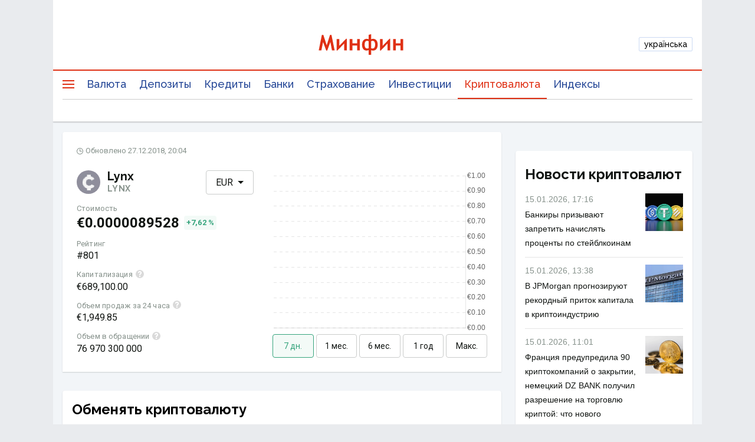

--- FILE ---
content_type: text/html; charset=utf-8
request_url: https://www.google.com/recaptcha/api2/aframe
body_size: 137
content:
<!DOCTYPE HTML><html><head><meta http-equiv="content-type" content="text/html; charset=UTF-8"></head><body><script nonce="ScwATNbLO7oC5w-CcvTgEg">/** Anti-fraud and anti-abuse applications only. See google.com/recaptcha */ try{var clients={'sodar':'https://pagead2.googlesyndication.com/pagead/sodar?'};window.addEventListener("message",function(a){try{if(a.source===window.parent){var b=JSON.parse(a.data);var c=clients[b['id']];if(c){var d=document.createElement('img');d.src=c+b['params']+'&rc='+(localStorage.getItem("rc::a")?sessionStorage.getItem("rc::b"):"");window.document.body.appendChild(d);sessionStorage.setItem("rc::e",parseInt(sessionStorage.getItem("rc::e")||0)+1);localStorage.setItem("rc::h",'1768495787930');}}}catch(b){}});window.parent.postMessage("_grecaptcha_ready", "*");}catch(b){}</script></body></html>

--- FILE ---
content_type: application/javascript; charset=utf-8
request_url: https://fundingchoicesmessages.google.com/f/AGSKWxX03FpEY70IoVzIOYJdrQx-wiVZYZvdf4qFb3QEsXAnPXRXiOsyHrPHWtiDswRw4Jn0qavROxjCLeATpcplYPxxW-nXbAKoWhuCHBCXThI4uHwGEYdepObBrAsvmNeodOkG9414QLQrEsI_gvW34bXOfgqHWLN8VHe-JFoLj3AI3sxMY48VfJFu_vxa/_/finads..com/iplgadshow/adspan./ad-410x300./ad?currentview=
body_size: -1290
content:
window['01d749bc-28cf-44d7-93da-884e84d6fdfe'] = true;

--- FILE ---
content_type: application/javascript; charset=UTF-8
request_url: https://minfin.com.ua/currency/crypto/assets/3.72dc7cc1d6a368b1bd1e.js
body_size: 14992
content:
(window.__LOADABLE_LOADED_CHUNKS__=window.__LOADABLE_LOADED_CHUNKS__||[]).push([[3],{112:function(e,t,n){"use strict";n.r(t);var i=n(4),o=n(195),r=n(6),c=n.n(r),a=n(73),l=n(18),s=n(181),d=n(19),p=n(11),u=n(196),h=n(184),f=n(13);function b(e,t){var n=Object.keys(e);if(Object.getOwnPropertySymbols){var i=Object.getOwnPropertySymbols(e);t&&(i=i.filter((function(t){return Object.getOwnPropertyDescriptor(e,t).enumerable}))),n.push.apply(n,i)}return n}function x(e){for(var t=1;t<arguments.length;t++){var n=null!=arguments[t]?arguments[t]:{};t%2?b(Object(n),!0).forEach((function(t){c()(e,t,n[t])})):Object.getOwnPropertyDescriptors?Object.defineProperties(e,Object.getOwnPropertyDescriptors(n)):b(Object(n)).forEach((function(t){Object.defineProperty(e,t,Object.getOwnPropertyDescriptor(n,t))}))}return e}var m=Object(d.z)(),g=Object(l.k)((function(e){var t=e.loadData,n=Object(s.a)(),o=n.locale,r=Object(h.e)(),c=Object(l.h)(),b=Object(a.b)();Object(i.useEffect)((function(){t(b,x(x({},r),{},{match:{params:{coin:r.params.coin}}}))}),[]);var g=Object(l.j)().params.coin,j=Object(a.c)((function(e){return Object(d.a)(e,{coin:g})})),O=Object(a.c)((function(e){return m(e,r)})),w=O.metaTitle,v=O.metaDescription,y=O.pageTitle,C=w||n.formatMessage({id:"productPage.metaTitle"},{coinName:null==j?void 0:j.name,coinNameShort:null==j?void 0:j.code}),k=v||n.formatMessage({id:"productPage.metaDescription"},{coinName:null==j?void 0:j.name}),I=y||n.formatMessage({id:"productPage.title"}),S=Object(i.useMemo)((function(){return JSON.stringify({"@context":"http://schema.org","@type":"WebPage",name:I,description:k,url:"https://minfin.com.ua".concat(Object(p.t)(o)).concat("/currency/crypto").concat(c.pathname),inLanguage:Object(p.s)(o),isPartOf:{"@type":"WebSite",url:"https://minfin.com.ua/",publisher:{"@context":"http://schema.org","@type":"Organization",name:n.formatMessage({id:"schema.website.isPartOf.name"}),knowsLanguage:["uk-UA","ru-UA"],description:n.formatMessage({id:"schema.website.isPartOf.description"}),url:"https://minfin.com.ua/",logo:{"@type":"ImageObject",url:"https://minfin.com.ua/i/redesign/minfin-logo-ru.png"},foundingDate:"2008",sameAs:["https://www.facebook.com/minfin.com.ua/","https://t.me/Minfin_com_ua/","https://www.youtube.com/channel/UCEW1QlFX_ito4gd3QXxyt5Q/","https://twitter.com/MinfinComUa/","https://www.instagram.com/minfin.com.ua/"],address:{"@type":"PostalAddress",addressCountry:{"@type":"Country",name:n.formatMessage({id:"pageSchema.addressCountry.name"})},addressLocality:n.formatMessage({id:"pageSchema.addressLocality"}),postalCode:"03038",streetAddress:n.formatMessage({id:"pageSchema.streetAddress"})},contactPoint:[{"@type":"ContactPoint",telephone:"+38(044)392-47-40",contactType:"customer service",areaServed:"UA",availableLanguage:["Ukrainian","Russian"],email:"info@minfin.com.ua"}]}}})}),[k,I,o,c.pathname]),P=Object(i.useMemo)((function(){return[{type:"application/ld+json",innerHTML:S}]}),[S]);return Object(f.jsx)(u.a,{title:C,description:k,script:P})})),j=n(207),O=n(205),w=n(208),v=n(36),y=n(27),C=v.c.div.withConfig({componentId:"sc-o6qwq2-0"})(["align-items:flex-start;display:flex;flex-flow:row wrap;width:100%;@media all and ","{width:calc(100% - 324px);margin-right:24px;}"],y.J);function k(e,t){var n=Object.keys(e);if(Object.getOwnPropertySymbols){var i=Object.getOwnPropertySymbols(e);t&&(i=i.filter((function(t){return Object.getOwnPropertyDescriptor(e,t).enumerable}))),n.push.apply(n,i)}return n}var I=function(e){return Object(f.jsx)(C,function(e){for(var t=1;t<arguments.length;t++){var n=null!=arguments[t]?arguments[t]:{};t%2?k(Object(n),!0).forEach((function(t){c()(e,t,n[t])})):Object.getOwnPropertyDescriptors?Object.defineProperties(e,Object.getOwnPropertyDescriptors(n)):k(Object(n)).forEach((function(t){Object.defineProperty(e,t,Object.getOwnPropertyDescriptor(n,t))}))}return e}({},e))},S=n(42),P=n.n(S),E=n(26),$=n(194),D=n(185),z=n.n(D),A=n(183),F=v.c.div.withConfig({componentId:"sc-25fhnq-0"})(["position:relative;white-space:normal;",";"],(function(e){var t=e.isActive,n=e.isHiddingAnimation;return t&&!n&&"z-index: 100"})),L=v.c.div.withConfig({componentId:"sc-25fhnq-1"})([""]),M=v.c.div.withConfig({componentId:"sc-25fhnq-2"})(["padding:",";margin:",";background:",";display:flex;align-items:center;border-radius:2px;"],(function(e){return e.padding||"0"}),(function(e){return e.margin||"0"}),(function(e){return e.background||"transparent"})),T=v.c.div.withConfig({componentId:"sc-25fhnq-3"})(["display:inline;position:relative;color:",";margin-left:",";top:",";"],(function(e){return e.colorIconStyle}),(function(e){var t=e.mlIconStyle;return"".concat(t)}),(function(e){var t=e.topIconStyle;return"".concat(t)})),J=v.c.div.withConfig({componentId:"sc-25fhnq-4"})(["position:absolute;font:13px/18px ",";z-index:100;top:100%;padding:16px;background:#252525;box-shadow:0 2px 4px rgba(130,146,164,0.08),0 8px 24px rgba(130,146,164,0.24);border-radius:8px;color:",";width:max-content;max-width:400px;display:none;animation-duration:",";animation-fill-mode:forwards;&.active,&:hover{display:block;animation-name:fadeIn;}&.hiddingAnimation{animation-name:fadeOut;pointer-events:none;}& a{color:",";&:hover{color:",";opacity:0.8;}}&.left{left:0;}&.middle{left:0;transform:translateX(-50%);margin-left:50%;}&.right{right:0;}@media ","{width:",";animation-duration:",";max-width:unset;}@keyframes fadeIn{0%{opacity:0;}100%{opacity:1;}}@keyframes fadeOut{0%{opacity:1;}100%{opacity:0;}}"],y.F,y.E,(function(e){var t=e.animationTime;return"".concat(t,"ms")}),y.B,y.B,y.N,(function(e){var t=e.marginFromViewport,n=e.scrollbarWidth;return"calc(100vw - ".concat(2*t+n,"px)")}),(function(e){var t=e.animationTime;return"".concat(2*t,"ms")}));function U(e,t){var n=Object.keys(e);if(Object.getOwnPropertySymbols){var i=Object.getOwnPropertySymbols(e);t&&(i=i.filter((function(t){return Object.getOwnPropertyDescriptor(e,t).enumerable}))),n.push.apply(n,i)}return n}function q(e){for(var t=1;t<arguments.length;t++){var n=null!=arguments[t]?arguments[t]:{};t%2?U(Object(n),!0).forEach((function(t){c()(e,t,n[t])})):Object.getOwnPropertyDescriptors?Object.defineProperties(e,Object.getOwnPropertyDescriptors(n)):U(Object(n)).forEach((function(t){Object.defineProperty(e,t,Object.getOwnPropertyDescriptor(n,t))}))}return e}var _=y.H;function H(e){var t=e.className,n=e.defaultIcon,o=e.icon,r=e.contentTooltip,c=e.contentLabel,a=e.defaultRenderTooltip,l=e.mlIconStyle,s=e.topIconStyle,d=e.colorIconStyle,p=e.contentLabelStyles,u=Object(i.useState)(!1),b=P()(u,2),x=b[0],m=b[1],g=Object(i.useState)(0),j=P()(g,2),O=j[0],w=j[1],v=Object(i.useState)("middle"),y=P()(v,2),C=y[0],k=y[1],I=Object(i.useState)(!1),S=P()(I,2),E=S[0],$=S[1],D=Object(h.f)().width,U=D<_,H=n||o,N=Object(i.useRef)(null),V=Object(i.useRef)(null),R=Object(i.useRef)(null),B=function(e){V.current.style.left="".concat(Math.floor(8-e.x),"px")},W=function(){V.current.style.left&&V.current.style.removeProperty("left")},G=function(){var e=R.current.getBoundingClientRect(),t=V.current.getBoundingClientRect(),n=e.x+e.width/2;return t.width/2+8+O>n?(U&&B(e),U||W(),"left"):t.width/2+8+n>D-O?(U&&B(e),U||W(),"right"):(W(),"middle")},Z=function(){$(!0,setTimeout((function(){$(!1),m(!1)}),100))},Q=function e(t){N.current&&!N.current.contains(t.target)&&(Z(),window.removeEventListener("click",e),window.removeEventListener("touchstart",e))};Object(i.useEffect)((function(){x&&k(G)}),[x,D]),Object(i.useEffect)((function(){return function(){window.removeEventListener("click",Q),window.removeEventListener("touchstart",Q)}}),[]),Object(i.useEffect)((function(){w(window.innerWidth-document.documentElement.clientWidth||0)}),[]);return r?Object(f.jsxs)(F,{ref:N,className:t,onMouseEnter:U?void 0:function(){m(!0)},onMouseLeave:U?void 0:function(){Z()},isActive:x,isHiddingAnimation:E,children:[Object(f.jsx)(L,{ref:R,onClick:U?function(){window.addEventListener("click",Q),window.addEventListener("touchstart",Q),m(!x)}:void 0,children:Object(f.jsxs)(M,q(q({},p),{},{children:[c,H&&Object(f.jsx)(T,{mlIconStyle:l,topIconStyle:s,colorIconStyle:d,children:Object(f.jsx)(A.a,{width:"16",height:"16",name:o||"tooltip"})})]}))}),(a||x)&&Object(f.jsx)(J,{className:z()("contentTooltip",C,{active:x},{hiddingAnimation:E}),ref:V,isActive:x,animationTime:100,horizontalAlign:C,marginFromViewport:8,scrollbarWidth:O,children:r})]}):Object(f.jsx)(M,q(q({},p),{},{children:c}))}H.defaultProps={contentLabel:"",contentTooltip:"",className:"",icon:"",defaultIcon:!1,defaultRenderTooltip:!1,mlIconStyle:"4px",topIconStyle:"-2px",colorIconStyle:y.w,contentLabelStyles:{}};var N=Object(i.memo)(H),V=n(192),R=n.n(V),B=v.c.div.withConfig({componentId:"sc-dvls49-0"})(["display:flex;flex-direction:column;font-family:",";color:",";flex:0 0 300px;@media all and ","{margin-right:32px;}"],y.F,y.q,y.L),W=v.c.div.withConfig({componentId:"sc-dvls49-1"})(["display:flex;align-items:center;"]),G=v.c.div.withConfig({componentId:"sc-dvls49-2"})(["display:flex;flex-direction:column;line-height:24px;&:not(:last-of-type){margin-bottom:12px;}"]),Z=v.c.div.withConfig({componentId:"sc-dvls49-3"})(["font-family:",";display:flex;flex-direction:column;"],y.G),Q=v.c.div.withConfig({componentId:"sc-dvls49-4"})(["margin-right:12px;img{display:block;border-radius:50%;}"]),X=v.c.h1.withConfig({componentId:"sc-dvls49-5"})(["font-weight:700;font-size:20px;line-height:22px;margin-right:8px;"]),K=v.c.span.withConfig({componentId:"sc-dvls49-6"})(["color:",";font-weight:700;font-size:14px;line-height:20px;letter-spacing:0.03em;text-transform:uppercase;"],y.w),Y=v.c.div.withConfig({componentId:"sc-dvls49-7"})(["margin:16px 0 12px;font-size:24px;line-height:32px;font-weight:700;"]),ee=v.c.div.withConfig({componentId:"sc-dvls49-8"})(["color:",";font-size:13px;font-weight:400;line-height:16px;letter-spacing:0.01em;display:flex;"],y.w),te=v.c.div.withConfig({componentId:"sc-dvls49-9"})(["font-size:13px;line-height:16px;letter-spacing:0.01em;border-radius:4px;padding:4px;display:inline-block;margin-left:8px;&[data-trend='true']{color:",";background-color:",";}&[data-trend='false']{color:",";background-color:",";}"],y.z,y.A,y.B,y.D),ne=v.c.div.withConfig({componentId:"sc-dvls49-10"})(["line-height:16px;font-size:13px;font-family:",";color:",";order:-1;margin-bottom:24px;@media all and ","{order:2;}svg{width:11px;margin-right:4px;margin-top:-1px;fill:",";}"],y.F,y.w,y.J,y.w),ie=v.c.a.withConfig({componentId:"sc-dvls49-11"})(["display:flex;width:100%;background-color:",";font-weight:700;font-size:18px;line-height:47px;height:48px;color:",";font-family:",";justify-content:center;align-items:center;transition:opacity 0.3s;margin-top:16px;cursor:pointer;border:none;outline:0;&:hover{opacity:0.8;}"],y.z,y.E,y.G);function oe(e,t){var n=Object.keys(e);if(Object.getOwnPropertySymbols){var i=Object.getOwnPropertySymbols(e);t&&(i=i.filter((function(t){return Object.getOwnPropertyDescriptor(e,t).enumerable}))),n.push.apply(n,i)}return n}function re(e){for(var t=1;t<arguments.length;t++){var n=null!=arguments[t]?arguments[t]:{};t%2?oe(Object(n),!0).forEach((function(t){c()(e,t,n[t])})):Object.getOwnPropertyDescriptors?Object.defineProperties(e,Object.getOwnPropertyDescriptors(n)):oe(Object(n)).forEach((function(t){Object.defineProperty(e,t,Object.getOwnPropertyDescriptor(n,t))}))}return e}var ce={usd:"$",eur:"€",uah:"грн"},ae=function(e){var t=e.item,n=t.code,i=void 0===n?"":n,o=t.name,r=void 0===o?"":o,c=t.id,a=t.trend,d=t.price,u=t.marketCap,h=t.rank,b=t.lastUpdate,x=t.image,m=t.totalVolume,g=t.circulatingSupply,j=t.btnSettingsMf,O=e.currentCurrency,w=e.onClick,v=Object(s.a)().formatMessage,y=Object(p.i)(b),C=Object(l.g)(),k=j.btnCurrency,I=j.urlCurrency,S=[{value:"USD",link:"/".concat(c,"/")},{value:"EUR",link:"/".concat(c,"-eur/")},{value:"UAH",link:"/".concat(c,"-uah/")}],P=function(e){var t;if(t=e,!Object.is(Math.abs(t),+t))return"".concat(e," ").concat(ce[O]);var n="uah"===O?"uk-UA":"en-US";return new Intl.NumberFormat(n,{style:"currency",currency:O.toUpperCase(),currencySign:"accounting",maximumFractionDigits:20,currencyDisplay:"narrowSymbol"}).format(e)},E=new Intl.NumberFormat("de-DE",{signDisplay:"always",style:"unit",unit:"percent"}),D=(null==a?void 0:a.hour)>0,z=Object(p.q)("buy_".concat(r),"click",!1,"crypto-coin");return Object(f.jsxs)(B,{children:[Object(f.jsx)(W,{children:Object(f.jsxs)(ne,{children:[Object(f.jsx)(A.a,{name:"clock"}),v({id:"lastUpdate"},{date:y})]})}),Object(f.jsxs)(W,{children:[Object(f.jsxs)(W,{children:[Object(f.jsx)(Q,{children:Object(f.jsx)("img",{src:x||R.a,alt:"",width:40,height:40})}),Object(f.jsxs)(Z,{children:[Object(f.jsx)(X,{children:r}),Object(f.jsx)(K,{children:i})]})]}),Object(f.jsx)($.a,{title:O.toUpperCase(),items:S,onClick:function(e){w(e.toLowerCase())},isLink:!0})]}),Object(f.jsxs)(Y,{children:[Object(f.jsx)(ee,{children:v({id:"price"})}),Object(f.jsxs)(W,{children:[P(null==d?void 0:d[O]),Object(f.jsx)(te,{"data-trend":D,children:E.format(null==a?void 0:a.hour.toFixed(2))})]})]}),Object(f.jsxs)(G,{children:[Object(f.jsx)(ee,{children:v({id:"rating"})}),"#".concat(h)]}),Object(f.jsxs)(G,{children:[Object(f.jsxs)(ee,{children:[v({id:"marketCap"}),Object(f.jsx)(N,{contentTooltip:v({id:"marketCap.hint"}),icon:"tooltip"})]}),P(null==u?void 0:u[O])]}),Object(f.jsxs)(G,{children:[Object(f.jsxs)(ee,{children:[v({id:"value"}),Object(f.jsx)(N,{contentTooltip:v({id:"value.hint"}),icon:"tooltip"})]}),P(null==m?void 0:m[O])]}),Object(f.jsxs)(G,{children:[Object(f.jsxs)(ee,{children:[v({id:"circulatingSupply"}),Object(f.jsx)(N,{contentTooltip:v({id:"circulatingSupply.hint"}),icon:"tooltip"})]}),Object(p.z)(g)]}),!!k&&Object(f.jsx)(ie,re(re({onClick:function(){return C.push({pathname:"/ctx/",state:{trackingUrl:I,coinName:r}})}},z),{},{children:v({id:"buy"})}))]})},le=n(193),se=v.c.div.withConfig({componentId:"sc-1p6syx7-0"})(["position:relative;margin:0 -16px;& > div{padding:0 16px;}&:after{content:'';position:absolute;top:0;right:0;width:32px;height:40px;background:linear-gradient( 270deg,#ffffff 0%,rgba(255,255,255,0) 100% );}@media all and ","{width:auto;&:after{display:none;}}"],y.M),de=v.c.button.withConfig({componentId:"sc-1p6syx7-1"})(["display:flex;align-items:center;font-family:",";line-height:16px;font-size:14px;color:",";background-color:",";border:",";border-radius:4px;height:40px;transition:opacity 0.3s;min-width:58px;justify-content:center;flex:1;&:not(:last-child){margin-right:4px;}&:hover{opacity:0.8;}"],y.F,(function(e){return e.isActive?y.z:y.q}),(function(e){return e.isActive?y.A:y.E}),(function(e){var t=e.isActive;return"1px solid ".concat(t?y.z:y.s)})),pe=v.c.div.withConfig({componentId:"sc-1p6syx7-2"})(["display:flex;overflow:auto;&::-webkit-scrollbar{display:none;}"]),ue=function(e){var t=e.buttons,n=e.onClick,i=e.period,o=function(e){if(n)switch(e){case"max":n("max");break;case"year":n("year");break;case"quarter":n("quarter");break;case"month":n("month");break;case"week":n("week");break;case"day":n("day");break;default:n("day")}};return Object(f.jsx)(se,{children:Object(f.jsx)("div",{children:Object(f.jsx)(pe,{children:t.map((function(e){return function(e){return Object(f.jsx)(de,{onClick:function(){return o(e.id)},isActive:i===e.id,children:Object(f.jsx)(le.a,{id:e.name})},e.id)}(e)}))})})})},he=ue;ue.defaultProps={onClick:null,period:null};var fe=v.c.div.withConfig({componentId:"sc-a5zchr-0"})(["position:relative;margin-top:24px;@media all and ","{margin-top:16px;}"],y.I);function be(e){var t=e.type,n=e.labels,o=e.datasets,r=e.options,c=e.height,a=Object(i.useRef)(null),l=Object(i.useState)(null),s=P()(l,2),d=s[0],u=s[1];return Object(i.useEffect)((function(){var e;return a.current&&!d&&(e=a.current,u(Object(p.e)(e.getContext("2d"),t,n,o,r))),function(){d&&d.destroy()}}),[a,d]),Object(i.useEffect)((function(){Object(p.f)({eventCategory:"crypto-coin",eventLabel:"chart_blk",eventAction:"show"})}),[]),Object(i.useEffect)((function(){d&&(d.data.labels=n,d.data.datasets=o,d.options=r,d.update())}),[d,n,o,r]),Object(f.jsx)(fe,{children:Object(f.jsx)("canvas",{ref:a,height:c})})}be.defaultProps={height:null};var xe=Object(i.memo)(be),me=n(14),ge=n.n(me),je=n(10),Oe=n.n(je),we=n(49),ve=n.n(we),ye=n(219),Ce=v.c.div.withConfig({componentId:"sc-1y84w90-0"})(["width:100%;"]),ke=Object(v.a)([".rc-dialog{position:relative;margin:auto;width:100%;height:100%;@media ","{width:auto;height:auto;}}.modal-howToJoinMinfin{width:100%;@media ","{width:504px;}}.rc-dialog-wrap{display:flex;align-items:center;justify-content:center;position:fixed;overflow:hidden;top:0;right:0;bottom:0;left:0;z-index:999999;-webkit-overflow-scrolling:touch;outline:0;}.rc-dialog-title{margin:0;font-size:14px;line-height:21px;font-weight:bold;}.rc-dialog-content{position:relative;background-color:",";border:none;border-radius:4px;background-clip:padding-box;padding:0;overflow:hidden;@media ","{box-shadow:0 2px 4px rgba(130,146,164,0.08),0 8px 24px rgba(130,146,164,0.24);border-radius:8px;}}.rc-dialog-close{cursor:pointer;border:0;background:transparent;font-size:21px;position:absolute;right:20px;top:12px;font-weight:700;line-height:1;color:",";text-shadow:0 1px 0 ",";opacity:0.2;text-decoration:none;z-index:100001;}.rc-dialog-close-x:after{content:'×';}.rc-dialog-close:hover{opacity:1;text-decoration:none;}.rc-dialog-header{padding:13px 20px 14px 20px;border-radius:5px 5px 0 0;background:",";color:",";border-bottom:1px solid ",";}.rc-dialog-body{display:flex;justify-content:center;height:calc(var(--vh,1vh) * 100);width:100vw;@media ","{width:auto;max-height:calc(95vh - 64px);height:max-content;overflow:auto;}}.rc-dialog-body::-webkit-scrollbar-track{background-color:",";}.rc-dialog-body::-webkit-scrollbar{height:3px;width:3px;}.rc-dialog-body::-webkit-scrollbar-thumb{background-color:rgba(0,0,0,0.1);border-radius:3px;max-height:50px;}.rc-dialog-footer{border-top:1px solid ",";padding:10px 20px;text-align:right;border-radius:0 0 5px 5px;}.rc-dialog-zoom-enter,.rc-dialog-zoom-appear{opacity:0;animation-duration:0.3s;animation-fill-mode:both;animation-timing-function:cubic-bezier(0.08,0.82,0.17,1);animation-play-state:paused;}.rc-dialog-zoom-leave{animation-duration:0.3s;animation-fill-mode:both;animation-timing-function:cubic-bezier(0.6,0.04,0.98,0.34);animation-play-state:paused;}.rc-dialog-zoom-enter.rc-dialog-zoom-enter-active,.rc-dialog-zoom-appear.rc-dialog-zoom-appear-active{animation-name:rcDialogZoomIn;animation-play-state:running;}.rc-dialog-zoom-leave.rc-dialog-zoom-leave-active{animation-name:rcDialogZoomOut;animation-play-state:running;}.rc-dialog-mask{position:fixed;top:0;right:0;left:0;bottom:0;background-color:rgba(0,0,0,0.25);height:100%;z-index:1050;}.rc-dialog-mask-hidden{display:none;}.rc-dialog-fade-enter,.rc-dialog-fade-appear{opacity:0;animation-duration:0.3s;animation-fill-mode:both;animation-timing-function:cubic-bezier(0.55,0,0.55,0.2);animation-play-state:paused;}.rc-dialog-fade-leave{animation-duration:0.3s;animation-fill-mode:both;animation-timing-function:cubic-bezier(0.55,0,0.55,0.2);animation-play-state:paused;}.rc-dialog-fade-enter.rc-dialog-fade-enter-active,.rc-dialog-fade-appear.rc-dialog-fade-appear-active{animation-name:rcDialogFadeIn;animation-play-state:running;}.rc-dialog-fade-leave.rc-dialog-fade-leave-active{animation-name:rcDialogFadeOut;animation-play-state:running;}@keyframes rcDialogFadeIn{0%{opacity:0;}100%{opacity:1;}}@keyframes rcDialogFadeOut{0%{opacity:1;}100%{opacity:0;}}@keyframes rcDialogZoomIn{0%{opacity:0;transform:scale(0,0);}100%{opacity:1;transform:scale(1,1);}}@keyframes rcDialogZoomOut{0%{transform:scale(1,1);}100%{opacity:0;transform:scale(0,0);}}"],y.J,y.J,y.E,y.J,y.m,y.E,y.E,y.p,y.n,y.J,y.E,y.n),Ie=["children"];function Se(e,t){var n=Object.keys(e);if(Object.getOwnPropertySymbols){var i=Object.getOwnPropertySymbols(e);t&&(i=i.filter((function(t){return Object.getOwnPropertyDescriptor(e,t).enumerable}))),n.push.apply(n,i)}return n}function Pe(e){for(var t=1;t<arguments.length;t++){var n=null!=arguments[t]?arguments[t]:{};t%2?Se(Object(n),!0).forEach((function(t){c()(e,t,n[t])})):Object.getOwnPropertyDescriptors?Object.defineProperties(e,Object.getOwnPropertyDescriptors(n)):Se(Object(n)).forEach((function(t){Object.defineProperty(e,t,Object.getOwnPropertyDescriptor(n,t))}))}return e}function Ee(e){var t=e.children,n=void 0===t?null:t,o=ve()(e,Ie),r=Object(h.f)().height;return Object(i.useEffect)((function(){document.documentElement.style.setProperty("--vh","".concat(.01*r,"px"))}),[r]),Object(f.jsxs)(f.Fragment,{children:[Object(f.jsx)(ke,{}),Object(f.jsx)(ye.a,Pe(Pe({},o),{},{children:Object(f.jsx)(Ce,{$parentClassName:null==o?void 0:o.className,children:n})}))]})}Ee.defaultProps={children:null};var $e=Object(i.memo)(Ee),De=n(37),ze=n.n(De),Ae=v.c.div.withConfig({componentId:"sc-1m02nyf-0"})(["display:flex;align-items:center;justify-content:center;padding:16px;box-shadow:0 -1px 0 0 ",";background:",";border-radius:0 0 12px 12px;font:400 16px/28px ",";text-align:center;color:",";height:100%;@media all and ","{padding:24px;}"],y.r,y.E,y.F,y.w,y.L);function Fe(e){var t=e.children;return Object(f.jsx)(Ae,{children:t})}Fe.defaultProps={children:null};var Le=Object(i.memo)(Fe),Me=v.c.div.withConfig({componentId:"sc-1umlwth-0"})(["width:100%;position:relative;font:700 14px/22px ",";color:",";flex-shrink:",";@media ","{font:700 18px/28px ",";}"],y.F,y.q,(function(e){return e.$shrink?1:0}),y.J,y.F),Te=v.c.input.withConfig({componentId:"sc-1umlwth-1"})(["font:400 16px/24px ",";color:",";appearance:none;background:",";border:none;display:flex;position:relative;white-space:nowrap;overflow:hidden;text-overflow:ellipsis;width:100%;outline:0;transition:border-color 0.3s;&::placeholder{font:400 16px/28px ",";color:",";}@media ","{font-size:14px;&::placeholder{font-size:14px;}}"],y.F,y.w,y.E,y.F,y.w,y.J),Je=v.c.div.withConfig({componentId:"sc-1umlwth-2"})(["position:relative;width:100%;display:flex;&:hover > ","{border-color:",";}"],Te,y.h),Ue=Object(v.c)(A.a).withConfig({componentId:"sc-1umlwth-3"})(["position:absolute;top:50%;transform:translateY(-50%);right:0;&:hover{cursor:pointer;}"]);function qe(e){var t=e.children,n=e.setSearch,o=e.search,r=e.contentShrink,c=Object(s.a)().formatMessage,a=Object(i.useState)(!1),l=P()(a,2),d=l[0],p=l[1],u=Object(i.useRef)();return Object(h.b)(u,(function(){return p(!1)})),d?Object(f.jsxs)(Je,{ref:u,children:[Object(f.jsx)(Te,{type:"text",value:o,onChange:function(e){n(e.target.value)},placeholder:c({id:"search.exchangers.name"}),autoFocus:!0}),Object(f.jsx)(Ue,{name:"cross",color:y.w,width:"18px",height:"18px",onClick:function(){null!=o&&o.length&&n(""),p(!1)}})]}):Object(f.jsxs)(Me,{$shrink:r,children:[t,Object(f.jsx)(Ue,{name:"search",color:y.w,width:"18px",height:"18px",onClick:function(){return p(!0)}})]})}qe.defaultProps={children:null,search:"",contentShrink:!1};var _e=Object(i.memo)(qe),He=v.c.div.withConfig({componentId:"sc-1kerx06-0"})(["width:100%;height:100%;background:",";@media ","{width:400px;box-shadow:0 2px 4px rgba(130,146,164,0.08),0 8px 24px rgba(130,146,164,0.24);border-radius:8px;}"],y.E,y.O),Ne=v.c.div.withConfig({componentId:"sc-1kerx06-1"})(["width:100%;height:100%;max-height:calc(100vh - 176px);overflow-y:auto;@media ","{max-height:300px;}"],y.J),Ve=v.c.button.withConfig({componentId:"sc-1kerx06-2"})(["display:flex;align-items:center;padding:12px 16px;color:",";font:normal 500 14px/20px ",";background-color:",";transition:background-color 0.3s;outline:0;border:none;width:100%;gap:8px;&:hover{background-color:",";}"],y.q,y.F,(function(e){return e.$isActive?y.A:"transparent"}),y.A),Re=v.c.img.withConfig({componentId:"sc-1kerx06-3"})(["width:24px;height:24px;border-radius:50%;"]),Be=v.c.span.withConfig({componentId:"sc-1kerx06-4"})([""]),We=v.c.span.withConfig({componentId:"sc-1kerx06-5"})(["color:",";text-transform:uppercase;"],y.w),Ge=v.c.div.withConfig({componentId:"sc-1kerx06-6"})(["width:100%;display:flex;flex-direction:column;@media ","{gap:8px;}"],y.J),Ze=v.c.div.withConfig({componentId:"sc-1kerx06-7"})(["display:flex;flex-direction:row;justify-content:space-between;padding:20px 16px 12px;flex-wrap:wrap;@media ","{padding:12px 16px 0;}"],y.J),Qe=v.c.div.withConfig({componentId:"sc-1kerx06-8"})(["display:flex;width:100%;height:40px;"]),Xe=v.c.div.withConfig({componentId:"sc-1kerx06-9"})(["display:flex;flex-direction:row;gap:8px;"]),Ke=v.c.button.withConfig({componentId:"sc-1kerx06-10"})(["background:",";border-radius:8px;border:1px solid ",";padding:8px 12px;height:40px;font:normal 400 14px/24px ",";color:",";transition:0.3s;&:hover{border:1px solid ",";color:",";background:",";}"],(function(e){return e.$isActive?y.A:"transparent"}),(function(e){return e.$isActive?y.e:y.s}),y.F,(function(e){return e.$isActive?y.h:y.q}),y.e,y.h,y.A),Ye=v.c.div.withConfig({componentId:"sc-1kerx06-11"})(["display:flex;flex-direction:row;gap:8px;padding:16px 16px 16px 8px;box-shadow:0 1px 2px 0 rgba(0,0,0,0.12);height:40px;@media ","{padding:12px 16px 0;box-shadow:none;}"],y.J),et=v.c.button.withConfig({componentId:"sc-1kerx06-12"})(["display:block;width:24px;height:24px;border:none;background:transparent;"]),tt="all";function nt(e){var t=e.items,n=e.activeItem,o=e.handleSelectItem,r=e.filtersHeaderHandler,c=e.typeSwitcherBlockContent,a=e.isHideContent,l=e.types,d=Object(s.a)().formatMessage,p=Object(i.useState)(tt),u=P()(p,2),h=u[0],b=u[1],x=Object(i.useState)(""),m=P()(x,2),g=m[0],j=m[1],O=Object(i.useMemo)((function(){var e=Object.values(t),n=h!==tt?e.filter((function(e){return e.type===h})):e;return g.length?(null==n?void 0:n.filter((function(e){var t,n,i=e.caption,o=e.slug;return(null==(t=i.toLowerCase())?void 0:t.includes(null==g?void 0:g.toLowerCase()))||(null==o||null==(n=o.toLowerCase())?void 0:n.includes(null==g?void 0:g.toLowerCase()))})))||[]:n||[]}),[h,g]);function w(){return Object(f.jsx)(Xe,{children:[tt].concat(ze()(l)).map((function(e){return Object(f.jsx)(Ke,{$isActive:h===e,onClick:function(){return b(e)},children:d({id:"tab.".concat(e)})},e)}))})}return a?null:Object(f.jsxs)(Ge,{children:[r?Object(f.jsxs)(f.Fragment,{children:[Object(f.jsxs)(Ye,{children:[Object(f.jsx)(et,{onClick:r,children:Object(f.jsx)(A.a,{width:"8px",height:"14px",name:"arrowLeft",color:y.q})}),Object(f.jsx)(_e,{setSearch:j,search:g,contentShrink:!0,children:d({id:"filter.direction"})})]}),c,Object(f.jsx)(Ze,{children:Object(f.jsx)(w,{})})]}):Object(f.jsx)(Ze,{children:Object(f.jsx)(Qe,{children:Object(f.jsx)(_e,{setSearch:j,search:g,children:Object(f.jsx)(w,{})})})}),Object(f.jsx)(Ne,{children:null!=O&&O.length?O.sort((function(e,t){return e.weight-t.weight})).map((function(e){var t=e.info,i=e.slug,r=e.logo,c=e.base;return Object(f.jsxs)(Ve,{"data-value":i,onClick:function(){return o({slug:i})},$isActive:i===n,children:[Object(f.jsx)(Re,{src:r}),Object(f.jsx)(Be,{children:t}),Object(f.jsx)(We,{children:c})]},i)})):Object(f.jsx)(Le,{children:d({id:"search.notFoundData"},{search:g})})})]})}nt.defaultProps={items:{},activeItem:"",filtersHeaderHandler:function(){},typeSwitcherBlockContent:null,isHideContent:!1,types:[]};var it=Object(i.memo)(nt),ot=v.c.div.withConfig({componentId:"sc-jg1tns-0"})(["position:absolute;top:calc(50% + 32px);display:flex;flex-direction:row;justify-content:space-between;gap:24px;bottom:unset;background-color:",";max-width:130%;min-width:max-content;left:-5%;z-index:3;box-shadow:0 8px 16px 0 rgba(0,0,0,0.24);border-radius:12px;@media ","{min-width:110%;width:max-content;}"],y.E,y.I),rt=v.c.div.withConfig({componentId:"sc-jg1tns-1"})(["width:100%;display:flex;align-items:center;flex-direction:row;box-shadow:0 1px 2px 0 rgba(0,0,0,0.12);"]),ct=v.c.button.withConfig({componentId:"sc-jg1tns-2"})(["width:100%;border:none;display:flex;align-items:center;justify-content:center;height:48px;font:normal 600 14px/24px ",";color:",";background:transparent;",";"],y.F,y.q,(function(e){return e.$isActive?"\n        box-shadow: 0 -3px 0 0 ".concat(y.h," inset;\n        color: ").concat(y.h,";\n      "):""})),at=["from","to"];function lt(e){var t=e.openMenu,n=e.setOpenMenu,o=e.fromCurrency,r=e.setFromCurrency,c=e.toCurrency,l=e.setToCurrency,p=e.clearValues,u=Object(i.useState)("from"),b=P()(u,2),x=b[0],m=b[1],g=Object(s.a)().formatMessage,j=Object(i.useRef)(),O=Object(i.useRef)(),w=Object(h.f)().width<y.H,v=Object(a.c)((function(e){return Object(d.h)(e)})),C=v.currencies,k=v.types;Object(h.b)(O,(function(){return n(!1)}));var I=Object(i.useMemo)((function(){return Object(f.jsx)(rt,{children:at.map((function(e){return Object(f.jsx)(ct,{onClick:function(){return m(e)},$isActive:e===x,children:g({id:"selectTypes.".concat(e)})},e)}))})}),[g,x]),S=Object(i.useCallback)((function(e){var t=e.slug;r(t),m("to"),p()}),[]),E=Object(i.useCallback)((function(e){var t=e.slug;l(t),m("from"),p()}),[]),$=function(){var e=ge()(Oe.a.mark((function e(){return Oe.a.wrap((function(e){for(;;)switch(e.prev=e.next){case 0:n(!1),p();case 2:case"end":return e.stop()}}),e)})));return function(){return e.apply(this,arguments)}}();return Object(i.useEffect)((function(){j.current&&o&&c?$():j.current=!0}),[o,c]),t&&!w?Object(f.jsxs)(ot,{ref:O,children:[Object(f.jsx)(it,{handleSelectItem:S,activeItem:o,items:C,types:k}),Object(f.jsx)(it,{handleSelectItem:E,activeItem:c,items:C,types:k})]}):w?Object(f.jsx)($e,{className:"modal-filters",visible:t,onClose:function(){return n(!1)},closable:!1,children:Object(f.jsxs)(He,{children:[Object(f.jsx)(it,{types:k,handleSelectItem:S,activeItem:o,items:C,filtersHeaderHandler:function(){return n(!1)},typeSwitcherBlockContent:I,isHideContent:"from"!==x}),Object(f.jsx)(it,{types:k,handleSelectItem:E,activeItem:c,items:C,filtersHeaderHandler:function(){return n(!1)},typeSwitcherBlockContent:I,isHideContent:"from"===x})]})}):null}var st=Object(i.memo)(lt),dt=v.c.div.withConfig({componentId:"sc-bzewht-0"})(["position:relative;display:flex;width:100%;"]),pt=v.c.div.withConfig({componentId:"sc-bzewht-1"})(["position:relative;display:flex;flex-direction:column;width:100%;gap:24px;@media ","{flex-direction:row;align-items:center;gap:16px;}"],y.J),ut="\n  position: relative;\n  display: flex;\n  align-items: center;\n  padding: 10px 24px 10px 12px;\n  border-radius: 8px;\n  border: 1px solid ".concat(y.s,";\n  flex: 1;\n  height: 48px;\n  width: calc(100% - 48px);\n"),ht=v.c.label.withConfig({componentId:"sc-bzewht-2"})(["",";justify-content:space-between;@media ","{width:auto;}"],ut,y.J),ft=v.c.input.withConfig({componentId:"sc-bzewht-3"})(["font:normal 400 16px/28px ",";color:",";background-color:transparent;border:none;text-overflow:ellipsis;width:50%;&:focus{outline:none;&::placeholder{color:transparent;}}@media ","{width:100%;}"],y.F,y.w,y.J),bt=v.c.div.withConfig({componentId:"sc-bzewht-4"})(["position:relative;width:50%;min-width:100px;height:24px;display:flex;align-items:center;z-index:1;flex-shrink:0;",";&:hover{cursor:pointer;}svg{flex-shrink:0;position:absolute;right:-12px;}@media ","{",";}"],(function(e){return e.$isSelected?"\n      border-left: 1px solid ".concat(y.g,";\n      padding-left: 12px;\n      margin-left: 12px;\n    "):"\n        position: absolute;\n        width: calc(100% - 36px);\n    "}),y.J,(function(e){return e.$isSelected?"\n        width: auto;\n    ":"\n        position: absolute;\n        width: calc(100% - 36px);\n    "})),xt=v.c.div.withConfig({componentId:"sc-bzewht-5"})(["font:normal 500 14px/20px ",";color:",";margin:0 12px 0 8px;"],y.F,y.q),mt=v.c.img.withConfig({componentId:"sc-bzewht-6"})(["width:24px;height:24px;border-radius:50%;"]),gt=v.c.button.withConfig({componentId:"sc-bzewht-7"})(["border:0;width:40px;height:40px;padding:0;box-shadow:0 2px 4px 0 rgba(0,0,0,0.16);border-radius:50%;background:",";color:",";display:flex;align-items:center;justify-content:center;flex-shrink:0;position:absolute;top:44px;right:0;z-index:1;& svg{transform:rotate(90deg);}&:hover svg{transform:rotate(270deg);}@media ","{position:relative;right:auto;top:auto;svg{transform:rotate(0deg);}&:hover svg{transform:rotate(180deg);}}"],y.E,y.m,y.J);function jt(e){var t,n,o,r,c=e.toCurrency,l=e.setFromCurrency,u=e.setToCurrency,b=e.fromCurrency,x=e.toValue,m=e.fromValue,g=e.setToValue,j=e.setFromValue,O=Object(s.a)().formatMessage,w=Object(i.useState)(!1),v=P()(w,2),y=v[0],C=v[1],k=Object(a.c)((function(e){return Object(d.i)(e)}));Object(i.useEffect)((function(){k[c]||(u(null),g(""))}),[c]);var I=function(e){e.stopPropagation(),C(!y)};return Object(f.jsxs)(dt,{children:[Object(f.jsxs)(pt,{children:[Object(f.jsxs)(ht,{children:[Object(f.jsx)(ft,{type:"number",placeholder:O({id:"from.input.placeholder"}),pattern:"^\\d+(\\.\\d{1,2})?$",value:Object(p.C)({value:m}),onChange:function(e){var t=e.target.value;if(h.a.test(t)){var n=Object(p.c)(t);Object(p.y)(n)?j(n):(j(n),g(E.f))}},onWheel:function(e){return e.target.blur()}}),Object(f.jsxs)(bt,{$isSelected:b,onClick:function(e){return I(e)},children:[b&&Object(f.jsxs)(f.Fragment,{children:[Object(f.jsx)(mt,{src:(null==k||null==(t=k[b])?void 0:t.logo)||""}),Object(f.jsx)(xt,{children:(null==k||null==(n=k[b])?void 0:n.base)||""})]}),Object(f.jsx)(A.a,{name:"arrowDown",style:{transition:"transform 0.3s"},width:"10",height:"7"})]})]}),Object(f.jsx)(gt,{type:"button","aria-label":"reverse",onClick:function(){l(c),u(b)},children:Object(f.jsx)(A.a,{name:"arrows",style:{transition:"transform 0.3s"},width:"18",height:"14"})}),Object(f.jsxs)(ht,{children:[Object(f.jsx)(ft,{type:"number",placeholder:O({id:"to.input.placeholder"}),pattern:"^\\d+(\\.\\d{1,2})?$",onChange:function(e){var t=e.target.value;if(h.a.test(t)){var n=Object(p.c)(t);Object(p.y)(n)?g(n):(g(n),j(E.g))}},value:Object(p.C)({value:x}),onWheel:function(e){return e.target.blur()}}),Object(f.jsxs)(bt,{$isSelected:c,onClick:function(e){return I(e)},children:[c&&Object(f.jsxs)(f.Fragment,{children:[Object(f.jsx)(mt,{src:(null==k||null==(o=k[c])?void 0:o.logo)||""}),Object(f.jsx)(xt,{children:(null==k||null==(r=k[c])?void 0:r.base)||""})]}),Object(f.jsx)(A.a,{name:"arrowDown",style:{transition:"transform 0.3s"},width:"10",height:"7"})]})]})]}),Object(f.jsx)(st,{openMenu:y,setOpenMenu:C,fromCurrency:b,setFromCurrency:l,toCurrency:c,setToCurrency:u,clearValues:function(){m!==E.f&&j(E.f),m!==E.g&&g(E.g)}})]})}var Ot=Object(i.memo)(jt),wt=v.c.p.withConfig({componentId:"sc-1c9p60l-0"})(["",""],(function(e){var t=e.$fontSize,n=void 0===t?24:t,i=e.$lineHeight,o=void 0===i?32:i,r=e.$fontWeight,c=void 0===r?700:r,a=e.$mb,l=void 0===a?0:a;return Object(v.b)(["font:"," ","px / ","px ",";margin-bottom:","px;color:",";"],c,n,o,y.G,l,(function(e){return e.$color||y.q}))})),vt=v.c.div.withConfig({componentId:"sc-1c9p60l-1"})(["margin:24px auto;display:flex;flex-direction:column;"]),yt=v.c.div.withConfig({componentId:"sc-1c9p60l-2"})(["position:relative;display:flex;flex-direction:column;width:100%;overflow-x:auto;overflow-y:clip;"]),Ct=v.c.button.withConfig({componentId:"sc-1c9p60l-3"})(["display:flex;width:100%;border-radius:4px;border:1px solid rgba(80,118,192,0.56);background:",";padding:8px 16px;font:700 16px/24px ",";color:",";justify-content:center;align-items:center;height:",";margin-top:24px;&:hover{opacity:0.8;}"],y.E,y.G,y.y,(function(e){return e.$height||"48px"})),kt=v.c.div.withConfig({componentId:"sc-1c9p60l-4"})(["width:200%;position:relative;display:flex;align-items:center;flex-direction:row;flex-wrap:wrap;gap:8px;flex-shrink:0;height:91px;@media ","{width:150%;}@media ","{width:100%;}"],y.M,y.L),It=v.c.a.withConfig({componentId:"sc-1c9p60l-5"})(["width:max-content;display:flex;align-items:center;gap:4px;border:1px solid ",";padding:8px 12px 8px 8px;border-radius:80px;font:normal 500 14px/20px ",";height:40px;color:",";svg{padding-left:4px;padding-right:4px;flex-shrink:0;}"],y.u,y.F,y.q),St=v.c.img.withConfig({componentId:"sc-1c9p60l-6"})(["width:24px;height:24px;margin:0 4px 0 0;border-radius:50%;"]),Pt=[{from:E.j.usdttrc20,to:E.j.p24uah},{from:E.j.usdttrc20,to:E.j.cashuah},{from:E.j.eth,to:E.j.monobuah},{from:E.j.btc,to:E.j.eth},{from:E.j.doge,to:E.j.p24uah},{from:E.j.p24uah,to:E.j.usdttrc20},{from:E.j.eth,to:E.j.usdttrc20}];var Et=function(){var e,t=Object(s.a)().locale,n=Object(a.c)((function(e){return Object(d.i)(e)}));return Object(f.jsxs)(vt,{children:[Object(f.jsx)(wt,{$fontSize:18,$lineHeight:24,$mb:12,children:Object(f.jsx)(le.a,{id:"pairsList.title"})}),Object(f.jsx)(yt,{$isActive:!1,children:Object(f.jsx)(kt,{children:!(null==(e=Object.keys(n))||!e.length)&&Pt.map((function(e){var i,o,r,c,a,l,s=e.from,d=e.to;return Object(f.jsxs)(It,{href:Object(p.w)({from:s,to:d,locale:t}),rel:"noopener noreferrer",target:"_self",children:[Object(f.jsx)(St,{src:null==n||null==(i=n[s])?void 0:i.logo,alt:null==n||null==(o=n[s])?void 0:o.base}),null==n||null==(r=n[s])?void 0:r.base,Object(f.jsx)(A.a,{width:"16",height:"10",name:"arrowRight"}),Object(f.jsx)(St,{src:null==n||null==(c=n[d])?void 0:c.logo,alt:null==n||null==(a=n[d])?void 0:a.base}),null==n||null==(l=n[d])?void 0:l.base]},"".concat(s,"-").concat(d,"-"))}))})}),Object(f.jsx)(Ct,{as:"a",href:Object(p.p)({locale:t}),rel:"noopener noreferrer",children:Object(f.jsx)(le.a,{id:"crypto.exchangers"})})]})},$t=n(216),Dt=n(198),zt=n(204),At=v.c.div.withConfig({componentId:"sc-rxisa5-0"})(["display:flex;align-items:center;min-height:18px;gap:4px;"]),Ft=v.c.div.withConfig({componentId:"sc-rxisa5-1"})(["position:relative;width:",";height:",";"],(function(e){var t=e.$width;return"".concat(t,"px")}),(function(e){var t=e.$height;return"".concat(t,"px")})),Lt=v.c.div.withConfig({componentId:"sc-rxisa5-2"})(["position:",";top:0;left:0;width:",";height:",";background-color:",";mask-image:",";mask-position:0 50%;mask-repeat:repeat no-repeat;mask-size:",";pointer-events:none;"],(function(e){return e.$position||"absolute"}),(function(e){var t=e.$width;return"".concat(t,"px")}),(function(e){var t=e.$height;return"".concat(t,"px")}),(function(e){return e.$color}),(function(e){var t=e.$background;return"url('".concat(t,"')")}),(function(e){var t=e.$size,n=e.$height;return"".concat(n,"px ").concat(t,"px")})),Mt=v.c.span.withConfig({componentId:"sc-rxisa5-3"})([""]);function Tt(e){var t=e.value,n=void 0===t?0:t,i=e.size,o=void 0===i?16:i,r=e.length,c=void 0===r?5:r,a=e.padding,l=void 0===a?1:a,d=e.color,u=void 0===d?y.i:d,h=e.isSimpleStyle,b=void 0!==h&&h,x=e.textValue,m=void 0!==x&&x,g=e.text,j=void 0===g?"":g,O=Object(s.a)().formatNumber,w=function(e){return b?o+2*l:(o+2*l)*e},v=2*l+o;return Object(f.jsxs)(At,{children:[Object(f.jsxs)(Ft,{$width:w(c),$height:v,children:[Object(f.jsx)(Lt,{$type:"empty",$color:u,$background:Object(p.r)(zt.starEmptyIcon.id),$size:o,$width:w(c),$height:v}),Number(n)?Object(f.jsx)(Lt,{$type:"filled",$position:"relative",$background:Object(p.r)(zt.starFillIcon.id),$size:o,$width:w(n),$color:u,$height:v}):null]}),m&&Object(f.jsxs)(Mt,{children:[Object(p.d)(O(n,{minimumFractionDigits:1,maximumFractionDigits:1}))," ",j]})]})}Tt.defaultProps={value:0,size:16,length:5,padding:1,color:y.i,isSimpleStyle:!1,textValue:!1,text:""};var Jt=Object(i.memo)(Tt),Ut=n(209),qt=v.c.div.withConfig({componentId:"sc-kg8c0g-0"})(["display:grid;grid-template-columns:1fr;box-shadow:0 -1px 0 0 ",";padding:16px;gap:16px;background:",";& > div{grid-column:1 / span 4;}@media all and ","{grid-template-columns:",";padding:24px;gap:6px;}&:last-child{border-radius:0 0 12px 12px;}"],y.r,y.E,y.J,(function(e){return e.$isPairsPage?"1fr 1fr 1fr 1fr":"1fr 1fr 1fr"})),_t=Object(v.c)(Ut.a).withConfig({componentId:"sc-kg8c0g-1"})(["height:48px;"]),Ht=function(e){var t=e.isPairsPage;return Object(f.jsx)(qt,{$isPairsPage:t,children:Array.from(Array(t?4:3)).map((function(e,t){return Object(f.jsx)(_t,{},t)}))})},Nt=v.c.div.withConfig({componentId:"sc-1kprwlj-0"})(["display:flex;flex-direction:row;gap:8px;flex-wrap:wrap;"]),Vt=v.c.div.withConfig({componentId:"sc-1kprwlj-1"})(["display:flex;align-items:center;justify-content:center;width:28px;height:28px;border-radius:50%;background:",";svg{color:",";}"],(function(e){return e.$highlight?y.l:y.u}),(function(e){return e.$highlight?y.k:y.w}));function Rt(e){var t=e.items,n=void 0===t?[]:t,i=e.highlight,o=void 0!==i&&i,r=Object(s.a)().formatMessage;return null!=n&&n.length?Object(f.jsx)(Nt,{$isActive:!1,children:n.map((function(e){return e?Object(f.jsx)(Vt,{$highlight:o,children:Object(f.jsx)(N,{contentTooltip:r({id:e}),contentLabel:Object(f.jsx)(A.a,{width:"16",height:"16",name:e})})},e):null}))}):null}Rt.defaultProps={items:[],highlight:!1};var Bt=Object(i.memo)(Rt),Wt=v.c.div.withConfig({componentId:"sc-ci94k9-0"})(["display:flex;flex-direction:column;justify-content:space-around;gap:8px;margin:16px 0 0;@media all and ","{gap:4px;margin:0 0 0 8px;}"],y.J),Gt=v.c.div.withConfig({componentId:"sc-ci94k9-1"})(["@media all and ","{display:none;}"],y.J),Zt=v.c.div.withConfig({componentId:"sc-ci94k9-2"})(["font:400 14px/14px ",";color:",";letter-spacing:0.36px;span{color:",";font-weight:600;",";}"],y.F,y.w,y.q,(function(e){var t=e.$status;return t.firstChild?Object(v.b)(["&:first-of-type{color:",";}"],y.C):t.lastChild?Object(v.b)(["&:last-of-type{color:",";}"],y.C):""})),Qt=v.c.div.withConfig({componentId:"sc-ci94k9-3"})(["display:flex;gap:4px;align-items:baseline;@media all and ","{width:100%;}"],y.J),Xt=v.c.div.withConfig({componentId:"sc-ci94k9-4"})(["font:600 18px/28px ",";color:",";@media all and ","{font:600 16px/20px ",";}"],y.F,y.q,y.J,y.F),Kt=v.c.div.withConfig({componentId:"sc-ci94k9-5"})(["display:flex;align-items:center;gap:9px;@media all and ","{gap:16px;}"],y.J),Yt=v.c.div.withConfig({componentId:"sc-ci94k9-6"})(["font:600 12px/28px ",";color:",";@media all and ","{font:600 12px/20px ",";}"],y.F,y.w,y.J,y.F);function en(e){var t=e.rates,n=e.fromValue,o=e.incomeCurrency,r=e.outcomeCurrency;if(!t)return null;var c=/^$|^(0|[1-9]\d*)([.,]\d*)?$/,a=Object(s.a)().formatMessage,l=Object(i.useState)(n),d=P()(l,2),u=d[0],h=d[1],b=Object(i.useState)(Object(p.b)({value:n,rate:t})),x=P()(b,2),m=x[0],g=x[1],j=Object(i.useState)({firstChild:n<(null==t?void 0:t.minAmount),lastChild:n>(null==t?void 0:t.maxAmount)}),O=P()(j,2),w=O[0],v=O[1];return Object(i.useEffect)((function(){var e;e=(null==n?void 0:n.toString())||(null==E.f?void 0:E.f.toString()),c.test(e)&&(h(Object(p.d)(e)),g(Object(p.b)({value:Object(p.d)(e),rate:t})))}),[n,t.incomeAmount,t.outcomeAmount]),Object(i.useEffect)((function(){v({firstChild:n<(null==t?void 0:t.minAmount),lastChild:n>(null==t?void 0:t.maxAmount)})}),[n,t]),Object(f.jsxs)(Wt,{children:[Object(f.jsxs)(Kt,{children:[Object(f.jsxs)(Qt,{children:[Object(f.jsx)(Xt,{children:Object(p.h)(u)}),Object(f.jsx)(Yt,{children:o||(null==t?void 0:t.incomeCurrency)||""})]}),Object(f.jsx)(Gt,{children:Object(f.jsx)(A.a,{width:"6px",height:"8px",name:"ratesDelimiter"})}),Object(f.jsxs)(Qt,{children:[Object(f.jsx)(Xt,{children:Object(p.h)(m)}),Object(f.jsx)(Yt,{children:r||(null==t?void 0:t.outcomeCurrency)||""})]})]}),!(null==t||!t.minAmount)&&!(null==t||!t.maxAmount)&&Object(f.jsx)(Zt,{$status:w,children:a({id:"minmaxRates"},{min:t.minAmount,max:t.maxAmount,span:function(e){return Object(f.jsx)("span",{children:e})}})})]})}en.defaultProps={rates:null,fromValue:E.f};var tn=Object(i.memo)(en),nn=n(217),on=Object(v.b)(["display:flex;justify-content:center;align-items:center;gap:12px;width:100%;height:48px;min-width:max-content;font:700 16px/47px ",";border-radius:4px;transition:opacity 0.3s;&:hover{opacity:0.8;cursor:pointer;}"],y.G),rn=v.c.div.withConfig({componentId:"sc-71y8l3-0"})(["margin-left:-16px;margin-right:-16px;"]),cn=v.c.div.withConfig({componentId:"sc-71y8l3-1"})(["display:flex;flex-direction:column;"]),an=v.c.button.withConfig({componentId:"sc-71y8l3-2"})(["border:1px solid ",";color:",";background:",";",";font:700 14px/24px ",";&:visited{color:",";}@media all and ","{width:113px;}"],y.h,y.E,y.h,on,y.G,y.E,y.J),ln=v.c.button.withConfig({componentId:"sc-71y8l3-3"})(["border:1px solid ",";color:",";background:",";",";font:700 14px/24px ",";&:visited{color:",";}"," @media all and ","{width:113px;}"],y.h,y.h,y.E,on,y.G,y.h,(function(e){return e.$grayMask?Object(v.b)(["color:",";border:1px solid ",";&:visited{color:",";}"],y.s,y.s,y.s):""}),y.J),sn=v.c.div.withConfig({componentId:"sc-71y8l3-4"})(["display:grid;grid-template-columns:1fr;box-shadow:0 -1px 0 0 ",";padding:16px;gap:16px;background:",";& > div{grid-column:1 / span 4;}@media all and ","{grid-template-columns:",";grid-template-rows:auto auto;padding:24px;gap:6px 0;& > div:not(.foundation){grid-column:auto;}}&:last-child{border-radius:0 0 12px 12px;}"],y.r,(function(e){return e.$highlight?y.j:y.E}),y.J,(function(e){return e.$isPairsPage?"266px 1fr 115px":"300px 1fr 150px"})),dn=v.c.p.withConfig({componentId:"sc-71y8l3-5"})(["font:400 16px/28px ",";color:",";"],y.F,y.q),pn=v.c.p.withConfig({componentId:"sc-71y8l3-6"})(["display:flex;align-items:center;justify-content:center;width:max-content;height:28px;padding:2px 8px;border-radius:24px;background:",";float:left;margin:0 8px 0 0;font:14px/24px ",";color:",";"],(function(e){return e.$highlight?y.f:y.u}),y.F,y.q),un=v.c.div.withConfig({componentId:"sc-71y8l3-7"})(["display:flex;gap:12px;"]),hn=v.c.div.withConfig({componentId:"sc-71y8l3-8"})(["display:flex;padding:2px 8px;border-radius:24px;height:28px;align-items:center;background:",";"],(function(e){return e.$highlight?y.l:y.u})),fn=v.c.div.withConfig({componentId:"sc-71y8l3-9"})(["display:flex;justify-content:end;gap:12px;"]),bn=v.c.div.withConfig({componentId:"sc-71y8l3-10"})(["display:flex;flex-direction:column;gap:4px;"]),xn=v.c.a.withConfig({componentId:"sc-71y8l3-11"})(["font:700 16px/28px ",";color:",";overflow:hidden;text-overflow:ellipsis;text-decoration-line:underline;white-space:nowrap;max-width:152px;display:block;"],y.F,y.q),mn=v.c.div.withConfig({componentId:"sc-71y8l3-12"})(["display:flex;flex-direction:row;align-items:center;gap:12px;font:700 13px/16px ",";letter-spacing:0.13px;color:",";"],y.F,y.w),gn=v.c.div.withConfig({componentId:"sc-71y8l3-13"})(["display:flex;flex-direction:row;& > div{gap:4px;}"]),jn=v.c.a.withConfig({componentId:"sc-71y8l3-14"})(["display:flex;flex-direction:row;gap:4px;color:inherit;"]),On=v.c.div.withConfig({componentId:"sc-71y8l3-15"})(["display:flex;align-items:center;width:auto;max-width:48px;height:48px;max-height:48px;flex-shrink:0;.lazy-load-image-background.opacity{transition:opacity 0.3s;&:not(.lazy-load-image-loaded){opacity:0.3;height:48px !important;}}"]),wn=Object(v.c)(nn.LazyLoadImage).withConfig({componentId:"sc-71y8l3-16"})(["height:auto;width:auto;max-height:100%;max-width:100%;&.loading,&.placeholder{opacity:0.3;height:48px;width:auto;}"]),vn=v.c.div.withConfig({componentId:"sc-71y8l3-17"})(["display:flex;gap:8px;align-self:start;@media all and ","{display:grid;grid-row:4;grid-template-columns:auto 1fr;gap:8px;margin:0;&:not(:empty){margin:0;}}"],y.J),yn=v.c.div.withConfig({componentId:"sc-71y8l3-18"})(["display:flex;align-items:center;justify-content:center;margin-top:-16px;&:before{content:'';height:1px;width:100%;background-color:",";}&:after{content:'';height:1px;width:100%;background-color:",";}"],y.u,y.u),Cn=Object(v.c)(A.a).withConfig({componentId:"sc-71y8l3-19"})(["color:",";margin-right:8px;width:10px;transform:rotate(-90deg);flex-shrink:0;"],y.q),kn=v.c.div.withConfig({componentId:"sc-71y8l3-20"})(["font:400 14px/24px ",";border-radius:24px;border:1px solid ",";background-color:",";padding:8px 48px;margin:0 auto;display:flex;flex-wrap:nowrap;align-items:center;justify-content:center;gap:4px;width:100%;white-space:nowrap;&:hover{opacity:0.8;cursor:pointer;}"],y.G,y.u,y.E);function In(e,t){var n=Object.keys(e);if(Object.getOwnPropertySymbols){var i=Object.getOwnPropertySymbols(e);t&&(i=i.filter((function(t){return Object.getOwnPropertyDescriptor(e,t).enumerable}))),n.push.apply(n,i)}return n}function Sn(e){for(var t=1;t<arguments.length;t++){var n=null!=arguments[t]?arguments[t]:{};t%2?In(Object(n),!0).forEach((function(t){c()(e,t,n[t])})):Object.getOwnPropertyDescriptors?Object.defineProperties(e,Object.getOwnPropertyDescriptors(n)):In(Object(n)).forEach((function(t){Object.defineProperty(e,t,Object.getOwnPropertyDescriptor(n,t))}))}return e}function Pn(e){var t=e.data,n=void 0===t?[]:t,o=e.isFetching,r=void 0!==o&&o,c=e.isDefaultExchangers,l=e.fromValue,u=e.fromCurrency,h=e.toCurrency,b=Object(a.c)((function(e){return Object(d.h)(e)})).currencies,x=Object(i.useState)(ze()(n).slice(0,5)),m=P()(x,2),g=m[0],j=m[1],O=Object(i.useState)(n.length>g.length),w=P()(O,2),v=w[0],y=w[1];Object(i.useEffect)((function(){j(ze()(n).slice(0,5)),y(n.length>5)}),[n,r]);var C=Object(s.a)(),k=C.formatMessage,I=C.locale;if(null==g||!g.length)return Object(f.jsx)(rn,{children:Object(f.jsx)(cn,{children:Object(f.jsx)(Le,{children:k({id:"table.notFoundData"})})})});var S=function(){var e,t;return u&&h?{incomeCurrency:(null==(e=b[u])?void 0:e.base)||"",outcomeCurrency:(null==(t=b[h])?void 0:t.base)||""}:{incomeCurrency:"",outcomeCurrency:""}};return Object(f.jsxs)(rn,{children:[Object(f.jsx)(cn,{children:r?Array.from({length:10}).map((function(){var e="".concat(Math.random());return Object(f.jsx)(Ht,{},e)})):g.map((function(e){var t=e.logo,n=e.title,i=e.slug,o=e.paidServices,r=e.keitaroMinfinUrl,a=e.rates,s=e.created,d=e.averageRating,u=e.countReview,h=e.countryCode,b=e.isExcludeMainList,x=void 0!==b&&b,m=o.catalog,g=m.highlight,j=m.showShareButton;return Object(f.jsxs)(sn,{$highlight:g,$isPairsPage:!c,children:[Object(f.jsxs)(un,{children:[Object(f.jsx)(On,{children:Object(f.jsx)(wn,{placeholderSrc:Dt.a,visibleByDefault:t===Dt.a,effect:"opacity",alt:n,title:n,width:"100%",height:"auto",src:t})}),Object(f.jsxs)(bn,{children:[Object(f.jsx)(xn,{href:Object(p.l)({slug:i,locale:I}),children:n}),Object(f.jsxs)(mn,{children:[Object(f.jsx)($t.a,{countryCode:h,height:"14"}),!!d&&Object(f.jsx)(gn,{children:Object(f.jsx)(Jt,{value:d,size:14,isSimpleStyle:!0,textValue:!0})}),Object(f.jsxs)(jn,{href:Object(p.x)({locale:I,slug:i}),target:"_blank",children:[Object(f.jsx)(A.a,{width:"16",height:"16",name:"review"}),u]})]})]})]}),c&&Object(f.jsx)(un,{children:null!=s&&s.year||null!=s&&s.month?Object(f.jsx)(N,{contentLabel:k({id:"block.about.foundation".concat(null!=s&&s.year?".year":"").concat(null!=s&&s.month?".month":"")},s),contentTooltip:k({id:"tooltip.onTheMarket"}),wrapper:dn}):Object(f.jsx)(dn,{children:"—"})}),!c&&a&&Object(f.jsxs)(f.Fragment,{children:[Object(f.jsx)(tn,Sn({rates:a,fromValue:l,target:"to"},S)),Object(f.jsxs)(vn,{$highlight:g,className:"foundation",children:[null!=s&&s.year||null!=s&&s.month?Object(f.jsx)(N,{contentLabel:Object(f.jsx)(hn,{$highlight:g,children:k({id:"block.about.foundation".concat(null!=s&&s.year?".year":"").concat(null!=s&&s.month?".month":"")},s)}),contentTooltip:k({id:"tooltip.onTheMarket"}),wrapper:function(e){return Object(f.jsx)(pn,Sn(Sn({},e),{},{$highlight:g}))}}):null,Object(f.jsx)(Bt,{items:null==a?void 0:a.parameters,highlight:g})]})]}),Object(f.jsx)(fn,{children:j&&r?Object(f.jsx)(an,{as:"a",href:r,rel:E.k.nofollow,target:"_blank",$grayMask:x,children:k({id:"exchange.button"})}):Object(f.jsx)(ln,{onClick:function(){return function(e){var t=e.slug;return window.open(Object(p.l)({slug:t,locale:I}),"_blank")}({slug:i,locale:I})},rel:E.k.nofollow,target:"_blank",$grayMask:x,children:k({id:"readMore.button"})})})]},Math.random())}))}),v&&Object(f.jsx)(yn,{children:Object(f.jsxs)(kn,{onClick:function(){j(n),y(!1)},children:[Object(f.jsx)(Cn,{name:"arrowLeft"}),Object(f.jsx)(le.a,{id:"showMore.table.more"})]})})]})}Pn.defaultProps={data:[],isFetching:!1};var En=Pn,$n=v.c.div.withConfig({componentId:"sc-9y9ufe-0"})(["display:flex;flex-direction:column;width:100%;gap:8px;margin:16px 0 0;@media all and ","{gap:4px;margin:0;}"],y.J),Dn=v.c.div.withConfig({componentId:"sc-9y9ufe-1"})(["display:flex;align-items:center;"]),zn=v.c.div.withConfig({componentId:"sc-9y9ufe-2"})(["width:100%;margin-top:16px;"]),An=v.c.div.withConfig({componentId:"sc-9y9ufe-3"})(["display:grid;gap:16px;padding:16px 16px 16px 0;background:",";width:100%;border-radius:12px 12px 0 0;@media all and ","{padding:16px 24px 16px 0;}"],y.E,y.L),Fn=v.c.div.withConfig({componentId:"sc-9y9ufe-4"})(["display:none;grid-template-columns:",";box-shadow:0 -1px 0 0 ",";padding:16px 24px;background:",";font:400 12px/16px ",";letter-spacing:0.36px;color:",";@media all and ","{display:grid;margin-left:-16px;margin-right:-16px;}"],(function(e){return e.$isPairsPage?"266px 1fr 115px":"300px 1fr 150px"}),(function(e){return e.$isActive?y.h:y.r}),y.E,y.F,y.o,y.L),Ln=v.c.div.withConfig({componentId:"sc-9y9ufe-5"})(["width:100%;display:flex;flex-direction:row;gap:16px;"]);var Mn=function(e){var t=e.fromValue,n=e.isFetching,o=e.fromCurrency,r=e.toCurrency,c=Object(s.a)().formatMessage,a=Object(i.useRef)(),l=Object(i.useState)(!1),d=P()(l,2),p=d[0],u=d[1],b=Object(i.useState)(""),x=P()(b,2),m=x[0],g=x[1],j=Object(h.d)({search:m}),O=j.items,w=j.isDefaultExchangers;return Object(h.b)(a,(function(){u(!1),g("")})),Object(f.jsxs)(zn,{children:[Object(f.jsx)(An,{ref:a,children:Object(f.jsx)(Dn,{children:Object(f.jsx)(_e,{setSearch:g,search:m,children:c({id:"table.exchangersCount"},{count:null==O?void 0:O.length})})})}),Object(f.jsxs)(Fn,{$isActive:p,$isPairsPage:!w,children:[Object(f.jsx)(Ln,{children:c({id:"table.header.exchanger"})}),w&&Object(f.jsx)(Ln,{children:c({id:"table.header.inMarket"})}),!w&&Object(f.jsxs)(Ln,{children:[Object(f.jsx)($n,{children:c({id:"table.header.incomeAmount"})}),Object(f.jsx)($n,{children:c({id:"table.header.outcomeAmount"})})]}),Object(f.jsx)(Ln,{})]}),Object(f.jsx)(En,{data:O,isFetching:n,isDefaultExchangers:w,fromValue:t,fromCurrency:o,toCurrency:r})]})},Tn=n(29),Jn=v.c.div.withConfig({componentId:"sc-fcl129-0"})(["position:relative;"]),Un=v.c.h2.withConfig({componentId:"sc-fcl129-1"})(["font-family:",";font-weight:700;font-size:20px;line-height:28px;@media all and ","{font-size:24px;line-height:32px;}"],y.G,y.L),qn=v.c.div.withConfig({componentId:"sc-fcl129-2"})(["position:relative;display:flex;flex-direction:column;width:100%;margin-top:24px;@media all and ","{flex-direction:row;align-items:center;width:100%;}"],y.L),_n=(y.q,y.F,v.c.span.withConfig({componentId:"sc-fcl129-4"})(["margin-right:12px;font-size:16px;color:",";text-transform:uppercase;display:flex;align-items:center;img{display:block;width:24px;margin-left:8px;}"],y.q)),Hn=(y.s,y.x,y.E,y.L,function(e){var t,n=e.item.code;Object(i.useEffect)((function(){Object(p.f)({eventCategory:"crypto-coin",eventLabel:"calk_blk",eventAction:"show"})}),[]);var o=Object(i.useRef)(!1),r=Object(s.a)().locale,c=Object(a.b)(),l=Object(a.c)((function(e){return Object(d.i)(e)})),u=Object.values(l).find((function(e){var t;return(null==(t=e.base)?void 0:t.toLowerCase())===n.toLowerCase()})),h=null==u||null==(t=u.base)?void 0:t.toUpperCase(),b=Object(i.useState)(E.e.otherCoins),x=P()(b,2),m=x[0],g=x[1],j=Object(i.useState)((null==u?void 0:u.code.toLowerCase())||n),O=P()(j,2),w=O[0],v=O[1],y=Object(i.useState)(E.f),C=P()(y,2),k=C[0],I=C[1],S=Object(i.useState)(E.g),$=P()(S,2),D=$[0],z=$[1],A=Object(a.c)((function(e){return Object(d.l)(e)})),F=Object(a.c)((function(e){return Object(d.r)(e)})),L=Object(a.c)((function(e){return Object(d.q)(e)})),M=A[0]||null,T=Object.values(E.m).includes(null==h?void 0:h.toUpperCase());return Object(i.useEffect)((function(){T&&g(E.e.stableCoins)}),[n]),Object(i.useEffect)((function(){null!=M&&M.rates&&w&&!L?z(Object(p.b)({value:k,rate:null==M?void 0:M.rates})):z("")}),[k,w,m,M,A,F]),Object(i.useEffect)((function(){var e,t;return o.current?c(Object(Tn.i)({outcomeCode:null==(e=l[w])?void 0:e.code,incomeCode:null==(t=l[m])?void 0:t.code,locale:r})):(o.current=!0,null)}),[m,w]),Object(f.jsxs)(Jn,{children:[Object(f.jsx)(Un,{children:Object(f.jsx)(le.a,{id:"currencyConverter.title"})}),Object(f.jsx)(qn,{children:Object(f.jsx)(Ot,{toCurrency:w,setFromCurrency:g,setToCurrency:v,fromCurrency:m,fromValue:k,setToValue:z,toValue:D,setFromValue:I})}),void 0!==F&&Object(f.jsx)(Mn,{fromValue:k,fromCurrency:m,toCurrency:w,isFetching:F}),Object(f.jsx)(Et,{})]})}),Nn=["html"];function Vn(e,t){var n=Object.keys(e);if(Object.getOwnPropertySymbols){var i=Object.getOwnPropertySymbols(e);t&&(i=i.filter((function(t){return Object.getOwnPropertyDescriptor(e,t).enumerable}))),n.push.apply(n,i)}return n}function Rn(e){for(var t=1;t<arguments.length;t++){var n=null!=arguments[t]?arguments[t]:{};t%2?Vn(Object(n),!0).forEach((function(t){c()(e,t,n[t])})):Object.getOwnPropertyDescriptors?Object.defineProperties(e,Object.getOwnPropertyDescriptors(n)):Vn(Object(n)).forEach((function(t){Object.defineProperty(e,t,Object.getOwnPropertyDescriptor(n,t))}))}return e}var Bn=Object(i.memo)((function(e){var t=e.html,n=ve()(e,Nn);return Object(f.jsx)("div",Rn(Rn({dangerouslySetInnerHTML:{__html:t}},n),{},{className:"InnerHTML"}))}));Bn.defaultProps={html:""};var Wn=Bn,Gn=v.c.div.withConfig({componentId:"sc-dz3kgd-0"})(["@media all and ","{padding:8px;}"],y.L),Zn=v.c.h2.withConfig({componentId:"sc-dz3kgd-1"})(["font-family:",";font-weight:700;font-size:20px;line-height:28px;margin-bottom:16px;@media all and ","{font-size:24px;line-height:32px;}"],y.G,y.L),Qn=function(e){var t=e.item,n=t.nameUa,o=t.nameRu,r=t.code,c=t.descriptionUa,a=t.descriptionRu,l=Object(s.a)(),d=l.formatMessage,u="ru"===l.locale;return Object(i.useEffect)((function(){Object(p.f)({eventCategory:"crypto-coin",eventLabel:"text_blk",eventAction:"show"})}),[]),Object(f.jsxs)(Gn,{children:[Object(f.jsx)(Zn,{children:d({id:"info.title"},{name:u?o:n,code:r.toUpperCase()})}),u?Object(f.jsx)(Wn,{html:a}):Object(f.jsx)(Wn,{html:c})]})},Xn=n(191),Kn=n(186),Yn=v.c.div.withConfig({componentId:"sc-1i1wmoe-0"})(["display:flex;width:100%;flex-direction:column;background-color:#ffffff;padding:24px 16px;margin-bottom:16px;@media all and ","{padding:24px;box-shadow:0 1px 2px rgba(0,0,0,0.16);border-radius:4px 4px 0 0;}@media all and ","{flex-direction:row;}"],y.J,y.L),ei=v.c.div.withConfig({componentId:"sc-1i1wmoe-1"})(["display:flex;width:100%;flex-direction:column;padding:0;margin-top:24px;justify-content:space-between;overflow:hidden;"]),ti=v.c.div.withConfig({componentId:"sc-1i1wmoe-2"})(["display:flex;width:100%;align-items:center;position:relative;overflow:hidden;margin-bottom:16px;"]);function ni(e,t){var n=Object.keys(e);if(Object.getOwnPropertySymbols){var i=Object.getOwnPropertySymbols(e);t&&(i=i.filter((function(t){return Object.getOwnPropertyDescriptor(e,t).enumerable}))),n.push.apply(n,i)}return n}function ii(e){for(var t=1;t<arguments.length;t++){var n=null!=arguments[t]?arguments[t]:{};t%2?ni(Object(n),!0).forEach((function(t){c()(e,t,n[t])})):Object.getOwnPropertyDescriptors?Object.defineProperties(e,Object.getOwnPropertyDescriptors(n)):ni(Object(n)).forEach((function(t){Object.defineProperty(e,t,Object.getOwnPropertyDescriptor(n,t))}))}return e}var oi=function(e){var t,n=e.staticContext,o=Object(s.a)().locale,r=Object(a.b)(),c=Object(i.useState)("week"),l=P()(c,2),u=l[0],b=l[1],x=Object(i.useState)(E.d),m=P()(x,2),g=m[0],j=m[1],O=Object(h.e)().params,w=O.coin,v=Object(a.c)((function(e){return Object(d.a)(e,{coin:w})})),y=null==v||null==(t=v.btnSettingsMf)?void 0:t.btnCurrency;!n||null!=v&&v.id||(n.status=404);var C=Object(a.c)((function(e){return Object(d.w)(e,{coins:w,currency:g,period:u})})),k=Object(a.c)((function(e){return Object(d.j)(e,{coins:w,currency:g,period:u,locale:o})}));Object(i.useEffect)((function(){window.scrollTo(0,0);var e=w.endsWith("-uah")||w.endsWith("-eur"),t=w.split("-");j(e?t[t.length-1]:E.d)}),[w,g]),Object(i.useEffect)((function(){r(Object(Tn.d)(ii({},O))),r(Object(Tn.k)(ii(ii({},O),{},{period:u,currency:g})))}),[u,g]);var I=Object(i.useMemo)((function(){return Object(p.j)("",C.reverse())}),[C]);return null!=v&&v.price?Object(f.jsxs)(f.Fragment,{children:[Object(f.jsxs)(Yn,{children:[Object(f.jsx)(ae,{item:v,currentCurrency:g,onClick:function(e){j(e)}}),Object(f.jsxs)(ei,{children:[Object(f.jsx)(xe,{height:y?"270":"230",labels:null==k?void 0:k.list.reverse(),datasets:I,options:{events:["click","mousemove"],plugins:{crosshair:{suppressUpdate:!0,line:{color:"#A8B0AC",width:1},zoom:{enabled:!1}},legend:{display:!1},tooltip:{usePointStyle:!0,backgroundColor:"#fff",titleColor:"#87928C",bodyColor:"#111512",borderColor:"rgba(0,0,0,0.1)",borderWidth:1,titleFont:{weight:"normal"},bodyFont:{weight:"bold"},padding:10,callbacks:{label:function(e){var t=e.dataset.label||"";return t&&(t+=": "),null!==e.parsed.y&&(t+=new Intl.NumberFormat("en-US",{style:"currency",currency:g,minimumFractionDigits:2,maximumFractionDigits:10}).format(e.parsed.y)),t},labelColor:function(){return{borderColor:"#35A47C",backgroundColor:"#35A47C",borderWidth:1}}}}},interaction:{mode:"index",intersect:!1},elements:{line:{tension:0},point:{radius:0,hoverBackgroundColor:"white",hoverBorderWidth:3,hoverRadius:4}},scales:{x:{grid:{drawOnChartArea:!1,drawBorder:!0},ticks:{align:"start"}},y:{grid:{borderDash:[5,5],drawBorder:!0,drawTicks:!1},position:"right",offset:!1,ticks:{callback:function(e){return function(e,t){var n="uah"===e?"uk-UA":"en-US";return new Intl.NumberFormat(n,{style:"currency",currency:e.toUpperCase(),minimumFractionDigits:2,maximumFractionDigits:10}).format(t)}(g,e)},source:"data"}}}},type:"line"}),Object(f.jsx)(he,{buttons:E.a,onClick:function(e){b(e)},period:u})]})]}),Object(f.jsx)(ti,{children:Object(f.jsx)(Kn.a,{id:"bn-slot-content-1",slot:"bn-slot-content-1"})}),(null==v?void 0:v.price)&&Object(f.jsx)(Xn.a,{children:Object(f.jsx)(Hn,{item:v,currency:g})}),(null==v?void 0:v.nameUa)&&(null==v?void 0:v.descriptionUa)&&Object(f.jsx)(Xn.a,{children:Object(f.jsx)(Qn,{item:v})})]}):null};oi.defaultProps={staticContext:null};var ri=Object(l.k)(oi),ci=n(206),ai=v.c.div.withConfig({componentId:"sc-cs9o5x-0"})(["width:100%;"]),li=Object(i.memo)((function(e){var t=e.loadData,n=e.staticContext;return Object(f.jsxs)(o.a,{children:[Object(f.jsx)(g,{loadData:t,staticContext:n}),Object(f.jsx)(ai,{children:Object(f.jsxs)(w.a,{children:[Object(f.jsxs)(j.a,{children:[Object(f.jsx)(I,{children:Object(f.jsx)(ri,{staticContext:n})}),Object(f.jsx)(O.a,{})]}),Object(f.jsx)(ci.a,{})]})})]})}));li.defaultProps={staticContext:null};t.default=li}}]);

--- FILE ---
content_type: application/javascript; charset=UTF-8
request_url: https://minfin.com.ua/currency/crypto/assets/7.c088d6fcd75d753cdf1c.js
body_size: 21706
content:
(window.__LOADABLE_LOADED_CHUNKS__=window.__LOADABLE_LOADED_CHUNKS__||[]).push([[7],{185:function(e,t,r){var n;
/*!
  Copyright (c) 2018 Jed Watson.
  Licensed under the MIT License (MIT), see
  http://jedwatson.github.io/classnames
*/!function(){"use strict";var r={}.hasOwnProperty;function o(){for(var e=[],t=0;t<arguments.length;t++){var n=arguments[t];if(n){var i=typeof n;if("string"===i||"number"===i)e.push(n);else if(Array.isArray(n)){if(n.length){var a=o.apply(null,n);a&&e.push(a)}}else if("object"===i)if(n.toString===Object.prototype.toString)for(var c in n)r.call(n,c)&&n[c]&&e.push(c);else e.push(n.toString())}}return e.join(" ")}e.exports?(o.default=o,e.exports=o):void 0===(n=function(){return o}.apply(t,[]))||(e.exports=n)}()},187:function(e,t,r){"use strict";e.exports=e=>encodeURIComponent(e).replace(/[!'()*]/g,e=>"%"+e.charCodeAt(0).toString(16).toUpperCase())},188:function(e,t,r){"use strict";var n=new RegExp("%[a-f0-9]{2}","gi"),o=new RegExp("(%[a-f0-9]{2})+","gi");function i(e,t){try{return decodeURIComponent(e.join(""))}catch(e){}if(1===e.length)return e;t=t||1;var r=e.slice(0,t),n=e.slice(t);return Array.prototype.concat.call([],i(r),i(n))}function a(e){try{return decodeURIComponent(e)}catch(o){for(var t=e.match(n),r=1;r<t.length;r++)t=(e=i(t,r).join("")).match(n);return e}}e.exports=function(e){if("string"!=typeof e)throw new TypeError("Expected `encodedURI` to be of type `string`, got `"+typeof e+"`");try{return e=e.replace(/\+/g," "),decodeURIComponent(e)}catch(t){return function(e){for(var t={"%FE%FF":"��","%FF%FE":"��"},r=o.exec(e);r;){try{t[r[0]]=decodeURIComponent(r[0])}catch(e){var n=a(r[0]);n!==r[0]&&(t[r[0]]=n)}r=o.exec(e)}t["%C2"]="�";for(var i=Object.keys(t),c=0;c<i.length;c++){var u=i[c];e=e.replace(new RegExp(u,"g"),t[u])}return e}(e)}}},189:function(e,t,r){"use strict";e.exports=(e,t)=>{if("string"!=typeof e||"string"!=typeof t)throw new TypeError("Expected the arguments to be of type `string`");if(""===t)return[e];const r=e.indexOf(t);return-1===r?[e]:[e.slice(0,r),e.slice(r+t.length)]}},190:function(e,t,r){"use strict";e.exports=function(e,t){for(var r={},n=Object.keys(e),o=Array.isArray(t),i=0;i<n.length;i++){var a=n[i],c=e[a];(o?-1!==t.indexOf(a):t(a,c,e))&&(r[a]=c)}return r}},193:function(e,t,r){"use strict";var n,o=r(4),i=r(56),a=r(74),c=r(16),u=r(67),l=(n=function(e,t){return(n=Object.setPrototypeOf||{__proto__:[]}instanceof Array&&function(e,t){e.__proto__=t}||function(e,t){for(var r in t)t.hasOwnProperty(r)&&(e[r]=t[r])})(e,t)},function(e,t){function r(){this.constructor=e}n(e,t),e.prototype=null===t?Object.create(t):(r.prototype=t.prototype,new r)}),s=function(){return(s=Object.assign||function(e){for(var t,r=1,n=arguments.length;r<n;r++)for(var o in t=arguments[r])Object.prototype.hasOwnProperty.call(t,o)&&(e[o]=t[o]);return e}).apply(this,arguments)},f=function(e,t){var r={};for(var n in e)Object.prototype.hasOwnProperty.call(e,n)&&t.indexOf(n)<0&&(r[n]=e[n]);if(null!=e&&"function"==typeof Object.getOwnPropertySymbols){var o=0;for(n=Object.getOwnPropertySymbols(e);o<n.length;o++)t.indexOf(n[o])<0&&Object.prototype.propertyIsEnumerable.call(e,n[o])&&(r[n[o]]=e[n[o]])}return r},p=function(){for(var e=0,t=0,r=arguments.length;t<r;t++)e+=arguments[t].length;var n=Array(e),o=0;for(t=0;t<r;t++)for(var i=arguments[t],a=0,c=i.length;a<c;a++,o++)n[o]=i[a];return n},d=r.n(u).a||u;function y(e,t){return Object(a.a)(s(s({},c.a),{locale:"en"}),Object(c.b)(),e,t)}var v=function(e){function t(){return null!==e&&e.apply(this,arguments)||this}return l(t,e),t.prototype.shouldComponentUpdate=function(e){var t=this.props,r=t.values,n=f(t,["values"]),o=e.values,i=f(e,["values"]);return!d(o,r)||!d(n,i)},t.prototype.render=function(){var e=this;return o.createElement(i.a.Consumer,null,(function(t){e.props.defaultMessage||Object(c.f)(t);var r=t||{},n=r.formatMessage,i=void 0===n?y:n,a=r.textComponent,u=void 0===a?o.Fragment:a,l=e.props,s=l.id,f=l.description,d=l.defaultMessage,v=l.values,b=l.children,m=l.tagName,h=void 0===m?u:m,g=i({id:s,description:f,defaultMessage:d},v);return Array.isArray(g)||(g=[g]),"function"==typeof b?b.apply(void 0,g):h?o.createElement.apply(o,p([h,null],g)):g}))},t.displayName="FormattedMessage",t}(o.Component);t.a=v},197:function(e,t,r){"use strict";const n=r(187),o=r(188),i=r(189),a=r(190);function c(e){if("string"!=typeof e||1!==e.length)throw new TypeError("arrayFormatSeparator must be single character string")}function u(e,t){return t.encode?t.strict?n(e):encodeURIComponent(e):e}function l(e,t){return t.decode?o(e):e}function s(e){const t=e.indexOf("#");return-1!==t&&(e=e.slice(0,t)),e}function f(e){const t=(e=s(e)).indexOf("?");return-1===t?"":e.slice(t+1)}function p(e,t){return t.parseNumbers&&!Number.isNaN(Number(e))&&"string"==typeof e&&""!==e.trim()?e=Number(e):!t.parseBooleans||null===e||"true"!==e.toLowerCase()&&"false"!==e.toLowerCase()||(e="true"===e.toLowerCase()),e}function d(e,t){c((t=Object.assign({decode:!0,sort:!0,arrayFormat:"none",arrayFormatSeparator:",",parseNumbers:!1,parseBooleans:!1},t)).arrayFormatSeparator);const r=function(e){let t;switch(e.arrayFormat){case"index":return(e,r,n)=>{t=/\[(\d*)\]$/.exec(e),e=e.replace(/\[\d*\]$/,""),t?(void 0===n[e]&&(n[e]={}),n[e][t[1]]=r):n[e]=r};case"bracket":return(e,r,n)=>{t=/(\[\])$/.exec(e),e=e.replace(/\[\]$/,""),t?void 0!==n[e]?n[e]=[].concat(n[e],r):n[e]=[r]:n[e]=r};case"comma":case"separator":return(t,r,n)=>{const o="string"==typeof r&&r.includes(e.arrayFormatSeparator),i="string"==typeof r&&!o&&l(r,e).includes(e.arrayFormatSeparator);r=i?l(r,e):r;const a=o||i?r.split(e.arrayFormatSeparator).map(t=>l(t,e)):null===r?r:l(r,e);n[t]=a};default:return(e,t,r)=>{void 0!==r[e]?r[e]=[].concat(r[e],t):r[e]=t}}}(t),n=Object.create(null);if("string"!=typeof e)return n;if(!(e=e.trim().replace(/^[?#&]/,"")))return n;for(const o of e.split("&")){if(""===o)continue;let[e,a]=i(t.decode?o.replace(/\+/g," "):o,"=");a=void 0===a?null:["comma","separator"].includes(t.arrayFormat)?a:l(a,t),r(l(e,t),a,n)}for(const e of Object.keys(n)){const r=n[e];if("object"==typeof r&&null!==r)for(const e of Object.keys(r))r[e]=p(r[e],t);else n[e]=p(r,t)}return!1===t.sort?n:(!0===t.sort?Object.keys(n).sort():Object.keys(n).sort(t.sort)).reduce((e,t)=>{const r=n[t];return Boolean(r)&&"object"==typeof r&&!Array.isArray(r)?e[t]=function e(t){return Array.isArray(t)?t.sort():"object"==typeof t?e(Object.keys(t)).sort((e,t)=>Number(e)-Number(t)).map(e=>t[e]):t}(r):e[t]=r,e},Object.create(null))}t.extract=f,t.parse=d,t.stringify=(e,t)=>{if(!e)return"";c((t=Object.assign({encode:!0,strict:!0,arrayFormat:"none",arrayFormatSeparator:","},t)).arrayFormatSeparator);const r=r=>t.skipNull&&null==e[r]||t.skipEmptyString&&""===e[r],n=function(e){switch(e.arrayFormat){case"index":return t=>(r,n)=>{const o=r.length;return void 0===n||e.skipNull&&null===n||e.skipEmptyString&&""===n?r:null===n?[...r,[u(t,e),"[",o,"]"].join("")]:[...r,[u(t,e),"[",u(o,e),"]=",u(n,e)].join("")]};case"bracket":return t=>(r,n)=>void 0===n||e.skipNull&&null===n||e.skipEmptyString&&""===n?r:null===n?[...r,[u(t,e),"[]"].join("")]:[...r,[u(t,e),"[]=",u(n,e)].join("")];case"comma":case"separator":return t=>(r,n)=>null==n||0===n.length?r:0===r.length?[[u(t,e),"=",u(n,e)].join("")]:[[r,u(n,e)].join(e.arrayFormatSeparator)];default:return t=>(r,n)=>void 0===n||e.skipNull&&null===n||e.skipEmptyString&&""===n?r:null===n?[...r,u(t,e)]:[...r,[u(t,e),"=",u(n,e)].join("")]}}(t),o={};for(const t of Object.keys(e))r(t)||(o[t]=e[t]);const i=Object.keys(o);return!1!==t.sort&&i.sort(t.sort),i.map(r=>{const o=e[r];return void 0===o?"":null===o?u(r,t):Array.isArray(o)?o.reduce(n(r),[]).join("&"):u(r,t)+"="+u(o,t)}).filter(e=>e.length>0).join("&")},t.parseUrl=(e,t)=>{t=Object.assign({decode:!0},t);const[r,n]=i(e,"#");return Object.assign({url:r.split("?")[0]||"",query:d(f(e),t)},t&&t.parseFragmentIdentifier&&n?{fragmentIdentifier:l(n,t)}:{})},t.stringifyUrl=(e,r)=>{r=Object.assign({encode:!0,strict:!0},r);const n=s(e.url).split("?")[0]||"",o=t.extract(e.url),i=t.parse(o,{sort:!1}),a=Object.assign(i,e.query);let c=t.stringify(a,r);c&&(c="?"+c);let l=function(e){let t="";const r=e.indexOf("#");return-1!==r&&(t=e.slice(r)),t}(e.url);return e.fragmentIdentifier&&(l="#"+u(e.fragmentIdentifier,r)),`${n}${c}${l}`},t.pick=(e,r,n)=>{n=Object.assign({parseFragmentIdentifier:!0},n);const{url:o,query:i,fragmentIdentifier:c}=t.parseUrl(e,n);return t.stringifyUrl({url:o,query:a(i,r),fragmentIdentifier:c},n)},t.exclude=(e,r,n)=>{const o=Array.isArray(r)?e=>!r.includes(e):(e,t)=>!r(e,t);return t.pick(e,o,n)}},213:function(e,t,r){"use strict";e.exports=r(214)},214:function(e,t,r){"use strict";
/**
 * @license React
 * react-is.production.min.js
 *
 * Copyright (c) Facebook, Inc. and its affiliates.
 *
 * This source code is licensed under the MIT license found in the
 * LICENSE file in the root directory of this source tree.
 */var n,o=Symbol.for("react.element"),i=Symbol.for("react.portal"),a=Symbol.for("react.fragment"),c=Symbol.for("react.strict_mode"),u=Symbol.for("react.profiler"),l=Symbol.for("react.provider"),s=Symbol.for("react.context"),f=Symbol.for("react.server_context"),p=Symbol.for("react.forward_ref"),d=Symbol.for("react.suspense"),y=Symbol.for("react.suspense_list"),v=Symbol.for("react.memo"),b=Symbol.for("react.lazy"),m=Symbol.for("react.offscreen");function h(e){if("object"==typeof e&&null!==e){var t=e.$$typeof;switch(t){case o:switch(e=e.type){case a:case u:case c:case d:case y:return e;default:switch(e=e&&e.$$typeof){case f:case s:case p:case b:case v:case l:return e;default:return t}}case i:return t}}}n=Symbol.for("react.module.reference"),t.ContextConsumer=s,t.ContextProvider=l,t.Element=o,t.ForwardRef=p,t.Fragment=a,t.Lazy=b,t.Memo=v,t.Portal=i,t.Profiler=u,t.StrictMode=c,t.Suspense=d,t.SuspenseList=y,t.isAsyncMode=function(){return!1},t.isConcurrentMode=function(){return!1},t.isContextConsumer=function(e){return h(e)===s},t.isContextProvider=function(e){return h(e)===l},t.isElement=function(e){return"object"==typeof e&&null!==e&&e.$$typeof===o},t.isForwardRef=function(e){return h(e)===p},t.isFragment=function(e){return h(e)===a},t.isLazy=function(e){return h(e)===b},t.isMemo=function(e){return h(e)===v},t.isPortal=function(e){return h(e)===i},t.isProfiler=function(e){return h(e)===u},t.isStrictMode=function(e){return h(e)===c},t.isSuspense=function(e){return h(e)===d},t.isSuspenseList=function(e){return h(e)===y},t.isValidElementType=function(e){return"string"==typeof e||"function"==typeof e||e===a||e===u||e===c||e===d||e===y||e===m||"object"==typeof e&&null!==e&&(e.$$typeof===b||e.$$typeof===v||e.$$typeof===l||e.$$typeof===s||e.$$typeof===p||e.$$typeof===n||void 0!==e.getModuleId)},t.typeOf=h},215:function(e,t,r){var n;
/*!
	Copyright (c) 2018 Jed Watson.
	Licensed under the MIT License (MIT), see
	http://jedwatson.github.io/classnames
*/!function(){"use strict";var r={}.hasOwnProperty;function o(){for(var e="",t=0;t<arguments.length;t++){var r=arguments[t];r&&(e=a(e,i(r)))}return e}function i(e){if("string"==typeof e||"number"==typeof e)return e;if("object"!=typeof e)return"";if(Array.isArray(e))return o.apply(null,e);if(e.toString!==Object.prototype.toString&&!e.toString.toString().includes("[native code]"))return e.toString();var t="";for(var n in e)r.call(e,n)&&e[n]&&(t=a(t,n));return t}function a(e,t){return t?e?e+" "+t:e+t:e}e.exports?(o.default=o,e.exports=o):void 0===(n=function(){return o}.apply(t,[]))||(e.exports=n)}()},216:function(e,t,r){"use strict";r.d(t,"a",(function(){return s}));var n=r(4),o=r.n(n);function i(){return(i=Object.assign?Object.assign.bind():function(e){for(var t=1;t<arguments.length;t++){var r=arguments[t];for(var n in r)Object.prototype.hasOwnProperty.call(r,n)&&(e[n]=r[n])}return e}).apply(this,arguments)}function a(e,t){if(null==e)return{};var r,n,o={},i=Object.keys(e);for(n=0;n<i.length;n++)t.indexOf(r=i[n])>=0||(o[r]=e[r]);return o}var c={ac:!0,ad:!0,ae:!0,af:!0,afar:!0,ag:!0,ai:!0,al:!0,am:!0,ao:!0,aq:!0,ar:!0,as:!0,at:!0,au:!0,"au-aboriginal":!0,"au-act":!0,"au-nsw":!0,"au-nt":!0,"au-qld":!0,"au-tas":!0,"au-vic":!0,"au-wa":!0,aw:!0,ax:!0,az:!0,ba:!0,bb:!0,bd:!0,be:!0,bf:!0,bg:!0,bh:!0,bi:!0,bj:!0,bl:!0,bm:!0,bn:!0,bo:!0,"bq-bo":!0,"bq-sa":!0,"bq-se":!0,bq:!0,br:!0,bs:!0,bt:!0,bv:!0,bw:!0,by:!0,bz:!0,"ca-bc":!0,ca:!0,cc:!0,cd:!0,cf:!0,cg:!0,"ch-gr":!0,ch:!0,ci:!0,ck:!0,cl:!0,cm:!0,"cn-xj":!0,cn:!0,co:!0,cp:!0,cq:!0,cr:!0,cu:!0,cv:!0,cw:!0,cx:!0,cy:!0,cz:!0,de:!0,dg:!0,dj:!0,dk:!0,dm:!0,do:!0,dz:!0,ea:!0,earth:!0,east_african_federation:!0,easter_island:!0,"ec-w":!0,ec:!0,ee:!0,eg:!0,eh:!0,er:!0,"es-ar":!0,"es-ce":!0,"es-cn":!0,"es-ct":!0,"es-ga":!0,"es-ib":!0,"es-ml":!0,"es-pv":!0,"es-variant":!0,es:!0,"et-or":!0,"et-ti":!0,et:!0,eu:!0,european_union:!0,ewe:!0,fi:!0,fj:!0,fk:!0,fm:!0,fo:!0,"fr-20r":!0,"fr-bre":!0,"fr-cp":!0,fr:!0,fx:!0,ga:!0,"gb-con":!0,"gb-eng":!0,"gb-nir":!0,"gb-ork":!0,"gb-sct":!0,"gb-wls":!0,gb:!0,gd:!0,"ge-ab":!0,ge:!0,gf:!0,gg:!0,gh:!0,gi:!0,gl:!0,gm:!0,gn:!0,gp:!0,gq:!0,gr:!0,gs:!0,gt:!0,gu:!0,guarani:!0,gw:!0,gy:!0,hausa:!0,hk:!0,hm:!0,hmong:!0,hn:!0,hr:!0,ht:!0,hu:!0,ic:!0,id:!0,"id-jb":!0,"id-jt":!0,ie:!0,il:!0,im:!0,"in-as":!0,"in-gj":!0,"in-ka":!0,"in-or":!0,"in-tn":!0,in:!0,io:!0,iq:!0,ir:!0,is:!0,"it-23":!0,"it-82":!0,"it-88":!0,it:!0,je:!0,jm:!0,jo:!0,jp:!0,kanuri:!0,ke:!0,kg:!0,kh:!0,ki:!0,kikuyu:!0,km:!0,kn:!0,kongo:!0,kp:!0,kr:!0,kurdistan:!0,kw:!0,ky:!0,kz:!0,la:!0,lb:!0,lc:!0,li:!0,lk:!0,lr:!0,ls:!0,lt:!0,lu:!0,lv:!0,ly:!0,ma:!0,malayali:!0,manipur:!0,maori:!0,mc:!0,md:!0,me:!0,mf:!0,mg:!0,mh:!0,mizoram:!0,mk:!0,ml:!0,mm:!0,mn:!0,mo:!0,mp:!0,mq:!0,mr:!0,ms:!0,mt:!0,mu:!0,mv:!0,mw:!0,mx:!0,my:!0,mz:!0,na:!0,nato:!0,nc:!0,ne:!0,nf:!0,ng:!0,ni:!0,"nl-fr":!0,nl:!0,no:!0,northern_cyprus:!0,np:!0,nr:!0,nu:!0,nz:!0,occitania:!0,olympics:!0,om:!0,otomi:!0,pa:!0,pe:!0,pf:!0,pg:!0,ph:!0,"pk-jk":!0,"pk-sd":!0,pk:!0,pl:!0,pm:!0,pn:!0,pr:!0,ps:!0,"pt-20":!0,"pt-30":!0,pt:!0,pw:!0,py:!0,qa:!0,quechua:!0,re:!0,ro:!0,rs:!0,ru:!0,"ru-ba":!0,"ru-ce":!0,"ru-cu":!0,"ru-da":!0,"ru-ko":!0,"ru-ta":!0,"ru-ud":!0,rw:!0,sa:!0,sami:!0,sb:!0,sc:!0,sd:!0,se:!0,sg:!0,"sh-ac":!0,"sh-hl":!0,"sh-ta":!0,sh:!0,si:!0,sj:!0,sk:!0,sl:!0,sm:!0,sn:!0,so:!0,somaliland:!0,south_ossetia:!0,soviet_union:!0,sr:!0,ss:!0,st:!0,su:!0,sv:!0,sx:!0,sy:!0,sz:!0,ta:!0,tc:!0,td:!0,tf:!0,tg:!0,th:!0,tibet:!0,tj:!0,tk:!0,tl:!0,tm:!0,tn:!0,to:!0,torres_strait_islands:!0,tr:!0,transnistria:!0,tt:!0,tv:!0,tw:!0,tz:!0,ua:!0,ug:!0,uk:!0,um:!0,un:!0,united_nations:!0,"us-hi":!0,us:!0,uy:!0,uz:!0,va:!0,vc:!0,ve:!0,vg:!0,vi:!0,vn:!0,vu:!0,wf:!0,wiphala:!0,ws:!0,xk:!0,xx:!0,ye:!0,yorubaland:!0,yt:!0,za:!0,zm:!0,zw:!0},u=["countryCode","cdnUrl"],l=function(e,t,r,n){return void 0===n&&(n=""),i({},r,{title:r.title||e,height:r.height||100,src:""+(t||"https://react-circle-flags.pages.dev/")+n+e+".svg"})},s=function(e){var t,r=e.countryCode,n=e.cdnUrl,s=a(e,u);return o.a.createElement("img",i({"data-testid":"circle-country-flag"},l((t=r,c[t]?t:"xx").toLowerCase(),n,s)))}},217:function(e,t,r){(()=>{var t={296:(e,t,r)=>{var n=/^\s+|\s+$/g,o=/^[-+]0x[0-9a-f]+$/i,i=/^0b[01]+$/i,a=/^0o[0-7]+$/i,c=parseInt,u="object"==typeof r.g&&r.g&&r.g.Object===Object&&r.g,l="object"==typeof self&&self&&self.Object===Object&&self,s=u||l||Function("return this")(),f=Object.prototype.toString,p=Math.max,d=Math.min,y=function(){return s.Date.now()};function v(e){var t=typeof e;return!!e&&("object"==t||"function"==t)}function b(e){if("number"==typeof e)return e;if(function(e){return"symbol"==typeof e||function(e){return!!e&&"object"==typeof e}(e)&&"[object Symbol]"==f.call(e)}(e))return NaN;if(v(e)){var t="function"==typeof e.valueOf?e.valueOf():e;e=v(t)?t+"":t}if("string"!=typeof e)return 0===e?e:+e;e=e.replace(n,"");var r=i.test(e);return r||a.test(e)?c(e.slice(2),r?2:8):o.test(e)?NaN:+e}e.exports=function(e,t,r){var n,o,i,a,c,u,l=0,s=!1,f=!1,m=!0;if("function"!=typeof e)throw new TypeError("Expected a function");function h(t){var r=n,i=o;return n=o=void 0,l=t,a=e.apply(i,r)}function g(e){var r=e-u;return void 0===u||r>=t||r<0||f&&e-l>=i}function O(){var e=y();if(g(e))return w(e);c=setTimeout(O,function(e){var r=t-(e-u);return f?d(r,i-(e-l)):r}(e))}function w(e){return c=void 0,m&&n?h(e):(n=o=void 0,a)}function E(){var e=y(),r=g(e);if(n=arguments,o=this,u=e,r){if(void 0===c)return function(e){return l=e,c=setTimeout(O,t),s?h(e):a}(u);if(f)return c=setTimeout(O,t),h(u)}return void 0===c&&(c=setTimeout(O,t)),a}return t=b(t)||0,v(r)&&(s=!!r.leading,i=(f="maxWait"in r)?p(b(r.maxWait)||0,t):i,m="trailing"in r?!!r.trailing:m),E.cancel=function(){void 0!==c&&clearTimeout(c),l=0,n=u=o=c=void 0},E.flush=function(){return void 0===c?a:w(y())},E}},96:(e,t,r)=>{var n="Expected a function",o=/^\s+|\s+$/g,i=/^[-+]0x[0-9a-f]+$/i,a=/^0b[01]+$/i,c=/^0o[0-7]+$/i,u=parseInt,l="object"==typeof r.g&&r.g&&r.g.Object===Object&&r.g,s="object"==typeof self&&self&&self.Object===Object&&self,f=l||s||Function("return this")(),p=Object.prototype.toString,d=Math.max,y=Math.min,v=function(){return f.Date.now()};function b(e){var t=typeof e;return!!e&&("object"==t||"function"==t)}function m(e){if("number"==typeof e)return e;if(function(e){return"symbol"==typeof e||function(e){return!!e&&"object"==typeof e}(e)&&"[object Symbol]"==p.call(e)}(e))return NaN;if(b(e)){var t="function"==typeof e.valueOf?e.valueOf():e;e=b(t)?t+"":t}if("string"!=typeof e)return 0===e?e:+e;e=e.replace(o,"");var r=a.test(e);return r||c.test(e)?u(e.slice(2),r?2:8):i.test(e)?NaN:+e}e.exports=function(e,t,r){var o=!0,i=!0;if("function"!=typeof e)throw new TypeError(n);return b(r)&&(o="leading"in r?!!r.leading:o,i="trailing"in r?!!r.trailing:i),function(e,t,r){var o,i,a,c,u,l,s=0,f=!1,p=!1,h=!0;if("function"!=typeof e)throw new TypeError(n);function g(t){var r=o,n=i;return o=i=void 0,s=t,c=e.apply(n,r)}function O(e){var r=e-l;return void 0===l||r>=t||r<0||p&&e-s>=a}function w(){var e=v();if(O(e))return E(e);u=setTimeout(w,function(e){var r=t-(e-l);return p?y(r,a-(e-s)):r}(e))}function E(e){return u=void 0,h&&o?g(e):(o=i=void 0,c)}function j(){var e=v(),r=O(e);if(o=arguments,i=this,l=e,r){if(void 0===u)return function(e){return s=e,u=setTimeout(w,t),f?g(e):c}(l);if(p)return u=setTimeout(w,t),g(l)}return void 0===u&&(u=setTimeout(w,t)),c}return t=m(t)||0,b(r)&&(f=!!r.leading,a=(p="maxWait"in r)?d(m(r.maxWait)||0,t):a,h="trailing"in r?!!r.trailing:h),j.cancel=function(){void 0!==u&&clearTimeout(u),s=0,o=l=i=u=void 0},j.flush=function(){return void 0===u?c:E(v())},j}(e,t,{leading:o,maxWait:t,trailing:i})}},703:(e,t,r)=>{"use strict";var n=r(414);function o(){}function i(){}i.resetWarningCache=o,e.exports=function(){function e(e,t,r,o,i,a){if(a!==n){var c=new Error("Calling PropTypes validators directly is not supported by the `prop-types` package. Use PropTypes.checkPropTypes() to call them. Read more at http://fb.me/use-check-prop-types");throw c.name="Invariant Violation",c}}function t(){return e}e.isRequired=e;var r={array:e,bigint:e,bool:e,func:e,number:e,object:e,string:e,symbol:e,any:e,arrayOf:t,element:e,elementType:e,instanceOf:t,node:e,objectOf:t,oneOf:t,oneOfType:t,shape:t,exact:t,checkPropTypes:i,resetWarningCache:o};return r.PropTypes=r,r}},697:(e,t,r)=>{e.exports=r(703)()},414:e=>{"use strict";e.exports="SECRET_DO_NOT_PASS_THIS_OR_YOU_WILL_BE_FIRED"}},n={};function o(e){var r=n[e];if(void 0!==r)return r.exports;var i=n[e]={exports:{}};return t[e](i,i.exports,o),i.exports}o.n=e=>{var t=e&&e.__esModule?()=>e.default:()=>e;return o.d(t,{a:t}),t},o.d=(e,t)=>{for(var r in t)o.o(t,r)&&!o.o(e,r)&&Object.defineProperty(e,r,{enumerable:!0,get:t[r]})},o.g=function(){if("object"==typeof globalThis)return globalThis;try{return this||new Function("return this")()}catch(e){if("object"==typeof window)return window}}(),o.o=(e,t)=>Object.prototype.hasOwnProperty.call(e,t),o.r=e=>{"undefined"!=typeof Symbol&&Symbol.toStringTag&&Object.defineProperty(e,Symbol.toStringTag,{value:"Module"}),Object.defineProperty(e,"__esModule",{value:!0})};var i={};(()=>{"use strict";o.r(i),o.d(i,{LazyLoadComponent:()=>H,LazyLoadImage:()=>te,trackWindowScroll:()=>R});const e=r(4);var t=o.n(e),n=o(697);function a(){return"undefined"!=typeof window&&"IntersectionObserver"in window&&"isIntersecting"in window.IntersectionObserverEntry.prototype}function c(e){return(c="function"==typeof Symbol&&"symbol"==typeof Symbol.iterator?function(e){return typeof e}:function(e){return e&&"function"==typeof Symbol&&e.constructor===Symbol&&e!==Symbol.prototype?"symbol":typeof e})(e)}function u(e,t){var r=Object.keys(e);if(Object.getOwnPropertySymbols){var n=Object.getOwnPropertySymbols(e);t&&(n=n.filter((function(t){return Object.getOwnPropertyDescriptor(e,t).enumerable}))),r.push.apply(r,n)}return r}function l(e,t,r){return(t=f(t))in e?Object.defineProperty(e,t,{value:r,enumerable:!0,configurable:!0,writable:!0}):e[t]=r,e}function s(e,t){for(var r=0;r<t.length;r++){var n=t[r];n.enumerable=n.enumerable||!1,n.configurable=!0,"value"in n&&(n.writable=!0),Object.defineProperty(e,f(n.key),n)}}function f(e){var t=function(e,t){if("object"!==c(e)||null===e)return e;var r=e[Symbol.toPrimitive];if(void 0!==r){var n=r.call(e,"string");if("object"!==c(n))return n;throw new TypeError("@@toPrimitive must return a primitive value.")}return String(e)}(e);return"symbol"===c(t)?t:String(t)}function p(e,t){return(p=Object.setPrototypeOf?Object.setPrototypeOf.bind():function(e,t){return e.__proto__=t,e})(e,t)}function d(e){return(d=Object.setPrototypeOf?Object.getPrototypeOf.bind():function(e){return e.__proto__||Object.getPrototypeOf(e)})(e)}var y=function(e){e.forEach((function(e){e.isIntersecting&&e.target.onVisible()}))},v={},b=function(e){!function(e,t){if("function"!=typeof t&&null!==t)throw new TypeError("Super expression must either be null or a function");e.prototype=Object.create(t&&t.prototype,{constructor:{value:e,writable:!0,configurable:!0}}),Object.defineProperty(e,"prototype",{writable:!1}),t&&p(e,t)}(b,e);var r,n,o,i,f=(o=b,i=function(){if("undefined"==typeof Reflect||!Reflect.construct)return!1;if(Reflect.construct.sham)return!1;if("function"==typeof Proxy)return!0;try{return Boolean.prototype.valueOf.call(Reflect.construct(Boolean,[],(function(){}))),!0}catch(e){return!1}}(),function(){var e,t=d(o);if(i){var r=d(this).constructor;e=Reflect.construct(t,arguments,r)}else e=t.apply(this,arguments);return function(e,t){if(t&&("object"===c(t)||"function"==typeof t))return t;if(void 0!==t)throw new TypeError("Derived constructors may only return object or undefined");return function(e){if(void 0===e)throw new ReferenceError("this hasn't been initialised - super() hasn't been called");return e}(e)}(this,e)});function b(e){var t;if(function(e,t){if(!(e instanceof t))throw new TypeError("Cannot call a class as a function")}(this,b),(t=f.call(this,e)).supportsObserver=!e.scrollPosition&&e.useIntersectionObserver&&a(),t.supportsObserver){var r=e.threshold;t.observer=function(e){return v[e]=v[e]||new IntersectionObserver(y,{rootMargin:e+"px"}),v[e]}(r)}return t}return r=b,(n=[{key:"componentDidMount",value:function(){this.placeholder&&this.observer&&(this.placeholder.onVisible=this.props.onVisible,this.observer.observe(this.placeholder)),this.supportsObserver||this.updateVisibility()}},{key:"componentWillUnmount",value:function(){this.observer&&this.placeholder&&this.observer.unobserve(this.placeholder)}},{key:"componentDidUpdate",value:function(){this.supportsObserver||this.updateVisibility()}},{key:"getPlaceholderBoundingBox",value:function(){var e=arguments.length>0&&void 0!==arguments[0]?arguments[0]:this.props.scrollPosition,t=this.placeholder.getBoundingClientRect(),r=this.placeholder.style,n=parseInt(r.getPropertyValue("margin-left"),10)||0,o=parseInt(r.getPropertyValue("margin-top"),10)||0;return{bottom:e.y+t.bottom+o,left:e.x+t.left+n,right:e.x+t.right+n,top:e.y+t.top+o}}},{key:"isPlaceholderInViewport",value:function(){if("undefined"==typeof window||!this.placeholder)return!1;var e=this.props,t=e.scrollPosition,r=e.threshold,n=this.getPlaceholderBoundingBox(t),o=t.y+window.innerHeight,i=t.x,a=t.x+window.innerWidth,c=t.y;return Boolean(c-r<=n.bottom&&o+r>=n.top&&i-r<=n.right&&a+r>=n.left)}},{key:"updateVisibility",value:function(){this.isPlaceholderInViewport()&&this.props.onVisible()}},{key:"render",value:function(){var e=this,r=this.props,n=r.className,o=r.height,i=r.placeholder,a=r.style,c=r.width;if(i&&"function"!=typeof i.type)return t().cloneElement(i,{ref:function(t){return e.placeholder=t}});var s=function(e){for(var t=1;t<arguments.length;t++){var r=null!=arguments[t]?arguments[t]:{};t%2?u(Object(r),!0).forEach((function(t){l(e,t,r[t])})):Object.getOwnPropertyDescriptors?Object.defineProperties(e,Object.getOwnPropertyDescriptors(r)):u(Object(r)).forEach((function(t){Object.defineProperty(e,t,Object.getOwnPropertyDescriptor(r,t))}))}return e}({display:"inline-block"},a);return void 0!==c&&(s.width=c),void 0!==o&&(s.height=o),t().createElement("span",{className:n,ref:function(t){return e.placeholder=t},style:s},i)}}])&&s(r.prototype,n),Object.defineProperty(r,"prototype",{writable:!1}),b}(t().Component);b.propTypes={onVisible:n.PropTypes.func.isRequired,className:n.PropTypes.string,height:n.PropTypes.oneOfType([n.PropTypes.number,n.PropTypes.string]),placeholder:n.PropTypes.element,threshold:n.PropTypes.number,useIntersectionObserver:n.PropTypes.bool,scrollPosition:n.PropTypes.shape({x:n.PropTypes.number.isRequired,y:n.PropTypes.number.isRequired}),width:n.PropTypes.oneOfType([n.PropTypes.number,n.PropTypes.string])},b.defaultProps={className:"",placeholder:null,threshold:100,useIntersectionObserver:!0};const m=b;var h=o(296),g=o.n(h),O=o(96),w=o.n(O),E=function(e){var t=getComputedStyle(e,null);return t.getPropertyValue("overflow")+t.getPropertyValue("overflow-y")+t.getPropertyValue("overflow-x")};const j=function(e){if(!(e instanceof HTMLElement))return window;for(var t=e;t&&t instanceof HTMLElement;){if(/(scroll|auto)/.test(E(t)))return t;t=t.parentNode}return window};function S(e){return(S="function"==typeof Symbol&&"symbol"==typeof Symbol.iterator?function(e){return typeof e}:function(e){return e&&"function"==typeof Symbol&&e.constructor===Symbol&&e!==Symbol.prototype?"symbol":typeof e})(e)}var P=["delayMethod","delayTime"];function T(){return(T=Object.assign?Object.assign.bind():function(e){for(var t=1;t<arguments.length;t++){var r=arguments[t];for(var n in r)Object.prototype.hasOwnProperty.call(r,n)&&(e[n]=r[n])}return e}).apply(this,arguments)}function C(e,t){return(C=Object.setPrototypeOf?Object.setPrototypeOf.bind():function(e,t){return e.__proto__=t,e})(e,t)}function k(e,t){if(t&&("object"===S(t)||"function"==typeof t))return t;if(void 0!==t)throw new TypeError("Derived constructors may only return object or undefined");return N(e)}function N(e){if(void 0===e)throw new ReferenceError("this hasn't been initialised - super() hasn't been called");return e}function _(e){return(_=Object.setPrototypeOf?Object.getPrototypeOf.bind():function(e){return e.__proto__||Object.getPrototypeOf(e)})(e)}var I=function(){return"undefined"==typeof window?0:window.scrollX||window.pageXOffset},A=function(){return"undefined"==typeof window?0:window.scrollY||window.pageYOffset};const R=function(e){var r=function(r){!function(e,t){if("function"!=typeof t&&null!==t)throw new TypeError("Super expression must either be null or a function");e.prototype=Object.create(t&&t.prototype,{constructor:{value:e,writable:!0,configurable:!0}}),Object.defineProperty(e,"prototype",{writable:!1}),t&&C(e,t)}(l,r);var n,o,i,c,u=(i=l,c=function(){if("undefined"==typeof Reflect||!Reflect.construct)return!1;if(Reflect.construct.sham)return!1;if("function"==typeof Proxy)return!0;try{return Boolean.prototype.valueOf.call(Reflect.construct(Boolean,[],(function(){}))),!0}catch(e){return!1}}(),function(){var e,t=_(i);if(c){var r=_(this).constructor;e=Reflect.construct(t,arguments,r)}else e=t.apply(this,arguments);return k(this,e)});function l(e){var r;if(function(e,t){if(!(e instanceof t))throw new TypeError("Cannot call a class as a function")}(this,l),(r=u.call(this,e)).useIntersectionObserver=e.useIntersectionObserver&&a(),r.useIntersectionObserver)return k(r);var n=r.onChangeScroll.bind(N(r));return"debounce"===e.delayMethod?r.delayedScroll=g()(n,e.delayTime):"throttle"===e.delayMethod&&(r.delayedScroll=w()(n,e.delayTime)),r.state={scrollPosition:{x:I(),y:A()}},r.baseComponentRef=t().createRef(),r}return n=l,(o=[{key:"componentDidMount",value:function(){this.addListeners()}},{key:"componentWillUnmount",value:function(){this.removeListeners()}},{key:"componentDidUpdate",value:function(){"undefined"==typeof window||this.useIntersectionObserver||j(this.baseComponentRef.current)!==this.scrollElement&&(this.removeListeners(),this.addListeners())}},{key:"addListeners",value:function(){"undefined"==typeof window||this.useIntersectionObserver||(this.scrollElement=j(this.baseComponentRef.current),this.scrollElement.addEventListener("scroll",this.delayedScroll,{passive:!0}),window.addEventListener("resize",this.delayedScroll,{passive:!0}),this.scrollElement!==window&&window.addEventListener("scroll",this.delayedScroll,{passive:!0}))}},{key:"removeListeners",value:function(){"undefined"==typeof window||this.useIntersectionObserver||(this.scrollElement.removeEventListener("scroll",this.delayedScroll),window.removeEventListener("resize",this.delayedScroll),this.scrollElement!==window&&window.removeEventListener("scroll",this.delayedScroll))}},{key:"onChangeScroll",value:function(){this.useIntersectionObserver||this.setState({scrollPosition:{x:I(),y:A()}})}},{key:"render",value:function(){var r=this.props,n=(r.delayMethod,r.delayTime,function(e,t){if(null==e)return{};var r,n,o=function(e,t){if(null==e)return{};var r,n,o={},i=Object.keys(e);for(n=0;n<i.length;n++)r=i[n],t.indexOf(r)>=0||(o[r]=e[r]);return o}(e,t);if(Object.getOwnPropertySymbols){var i=Object.getOwnPropertySymbols(e);for(n=0;n<i.length;n++)r=i[n],t.indexOf(r)>=0||Object.prototype.propertyIsEnumerable.call(e,r)&&(o[r]=e[r])}return o}(r,P)),o=this.useIntersectionObserver?null:this.state.scrollPosition;return t().createElement(e,T({forwardRef:this.baseComponentRef,scrollPosition:o},n))}}])&&function(e,t){for(var r=0;r<t.length;r++){var n=t[r];n.enumerable=n.enumerable||!1,n.configurable=!0,"value"in n&&(n.writable=!0),Object.defineProperty(e,(o=function(e,t){if("object"!==S(e)||null===e)return e;var r=e[Symbol.toPrimitive];if(void 0!==r){var n=r.call(e,"string");if("object"!==S(n))return n;throw new TypeError("@@toPrimitive must return a primitive value.")}return String(e)}(n.key),"symbol"===S(o)?o:String(o)),n)}var o}(n.prototype,o),Object.defineProperty(n,"prototype",{writable:!1}),l}(t().Component);return r.propTypes={delayMethod:n.PropTypes.oneOf(["debounce","throttle"]),delayTime:n.PropTypes.number,useIntersectionObserver:n.PropTypes.bool},r.defaultProps={delayMethod:"throttle",delayTime:300,useIntersectionObserver:!0},r};function x(e){return(x="function"==typeof Symbol&&"symbol"==typeof Symbol.iterator?function(e){return typeof e}:function(e){return e&&"function"==typeof Symbol&&e.constructor===Symbol&&e!==Symbol.prototype?"symbol":typeof e})(e)}function L(e,t){return(L=Object.setPrototypeOf?Object.setPrototypeOf.bind():function(e,t){return e.__proto__=t,e})(e,t)}function M(e){return(M=Object.setPrototypeOf?Object.getPrototypeOf.bind():function(e){return e.__proto__||Object.getPrototypeOf(e)})(e)}var D=function(e){!function(e,t){if("function"!=typeof t&&null!==t)throw new TypeError("Super expression must either be null or a function");e.prototype=Object.create(t&&t.prototype,{constructor:{value:e,writable:!0,configurable:!0}}),Object.defineProperty(e,"prototype",{writable:!1}),t&&L(e,t)}(c,e);var r,n,o,i,a=(o=c,i=function(){if("undefined"==typeof Reflect||!Reflect.construct)return!1;if(Reflect.construct.sham)return!1;if("function"==typeof Proxy)return!0;try{return Boolean.prototype.valueOf.call(Reflect.construct(Boolean,[],(function(){}))),!0}catch(e){return!1}}(),function(){var e,t=M(o);if(i){var r=M(this).constructor;e=Reflect.construct(t,arguments,r)}else e=t.apply(this,arguments);return function(e,t){if(t&&("object"===x(t)||"function"==typeof t))return t;if(void 0!==t)throw new TypeError("Derived constructors may only return object or undefined");return function(e){if(void 0===e)throw new ReferenceError("this hasn't been initialised - super() hasn't been called");return e}(e)}(this,e)});function c(e){return function(e,t){if(!(e instanceof t))throw new TypeError("Cannot call a class as a function")}(this,c),a.call(this,e)}return r=c,(n=[{key:"render",value:function(){return t().createElement(m,this.props)}}])&&function(e,t){for(var r=0;r<t.length;r++){var n=t[r];n.enumerable=n.enumerable||!1,n.configurable=!0,"value"in n&&(n.writable=!0),Object.defineProperty(e,(o=function(e,t){if("object"!==x(e)||null===e)return e;var r=e[Symbol.toPrimitive];if(void 0!==r){var n=r.call(e,"string");if("object"!==x(n))return n;throw new TypeError("@@toPrimitive must return a primitive value.")}return String(e)}(n.key),"symbol"===x(o)?o:String(o)),n)}var o}(r.prototype,n),Object.defineProperty(r,"prototype",{writable:!1}),c}(t().Component);const U=R(D);function F(e){return(F="function"==typeof Symbol&&"symbol"==typeof Symbol.iterator?function(e){return typeof e}:function(e){return e&&"function"==typeof Symbol&&e.constructor===Symbol&&e!==Symbol.prototype?"symbol":typeof e})(e)}function B(e,t){return(B=Object.setPrototypeOf?Object.setPrototypeOf.bind():function(e,t){return e.__proto__=t,e})(e,t)}function V(e){if(void 0===e)throw new ReferenceError("this hasn't been initialised - super() hasn't been called");return e}function $(e){return($=Object.setPrototypeOf?Object.getPrototypeOf.bind():function(e){return e.__proto__||Object.getPrototypeOf(e)})(e)}var W=function(e){!function(e,t){if("function"!=typeof t&&null!==t)throw new TypeError("Super expression must either be null or a function");e.prototype=Object.create(t&&t.prototype,{constructor:{value:e,writable:!0,configurable:!0}}),Object.defineProperty(e,"prototype",{writable:!1}),t&&B(e,t)}(u,e);var r,n,o,i,c=(o=u,i=function(){if("undefined"==typeof Reflect||!Reflect.construct)return!1;if(Reflect.construct.sham)return!1;if("function"==typeof Proxy)return!0;try{return Boolean.prototype.valueOf.call(Reflect.construct(Boolean,[],(function(){}))),!0}catch(e){return!1}}(),function(){var e,t=$(o);if(i){var r=$(this).constructor;e=Reflect.construct(t,arguments,r)}else e=t.apply(this,arguments);return function(e,t){if(t&&("object"===F(t)||"function"==typeof t))return t;if(void 0!==t)throw new TypeError("Derived constructors may only return object or undefined");return V(e)}(this,e)});function u(e){var t;!function(e,t){if(!(e instanceof t))throw new TypeError("Cannot call a class as a function")}(this,u),t=c.call(this,e);var r=e.afterLoad,n=e.beforeLoad,o=e.scrollPosition,i=e.visibleByDefault;return t.state={visible:i},i&&(n(),r()),t.onVisible=t.onVisible.bind(V(t)),t.isScrollTracked=Boolean(o&&Number.isFinite(o.x)&&o.x>=0&&Number.isFinite(o.y)&&o.y>=0),t}return r=u,(n=[{key:"componentDidUpdate",value:function(e,t){t.visible!==this.state.visible&&this.props.afterLoad()}},{key:"onVisible",value:function(){this.props.beforeLoad(),this.setState({visible:!0})}},{key:"render",value:function(){if(this.state.visible)return this.props.children;var e=this.props,r=e.className,n=e.delayMethod,o=e.delayTime,i=e.height,c=e.placeholder,u=e.scrollPosition,l=e.style,s=e.threshold,f=e.useIntersectionObserver,p=e.width;return this.isScrollTracked||f&&a()?t().createElement(m,{className:r,height:i,onVisible:this.onVisible,placeholder:c,scrollPosition:u,style:l,threshold:s,useIntersectionObserver:f,width:p}):t().createElement(U,{className:r,delayMethod:n,delayTime:o,height:i,onVisible:this.onVisible,placeholder:c,style:l,threshold:s,width:p})}}])&&function(e,t){for(var r=0;r<t.length;r++){var n=t[r];n.enumerable=n.enumerable||!1,n.configurable=!0,"value"in n&&(n.writable=!0),Object.defineProperty(e,(o=function(e,t){if("object"!==F(e)||null===e)return e;var r=e[Symbol.toPrimitive];if(void 0!==r){var n=r.call(e,"string");if("object"!==F(n))return n;throw new TypeError("@@toPrimitive must return a primitive value.")}return String(e)}(n.key),"symbol"===F(o)?o:String(o)),n)}var o}(r.prototype,n),Object.defineProperty(r,"prototype",{writable:!1}),u}(t().Component);W.propTypes={afterLoad:n.PropTypes.func,beforeLoad:n.PropTypes.func,useIntersectionObserver:n.PropTypes.bool,visibleByDefault:n.PropTypes.bool},W.defaultProps={afterLoad:function(){return{}},beforeLoad:function(){return{}},useIntersectionObserver:!0,visibleByDefault:!1};const H=W;function z(e){return(z="function"==typeof Symbol&&"symbol"==typeof Symbol.iterator?function(e){return typeof e}:function(e){return e&&"function"==typeof Symbol&&e.constructor===Symbol&&e!==Symbol.prototype?"symbol":typeof e})(e)}var K=["afterLoad","beforeLoad","delayMethod","delayTime","effect","placeholder","placeholderSrc","scrollPosition","threshold","useIntersectionObserver","visibleByDefault","wrapperClassName","wrapperProps"];function q(e,t){var r=Object.keys(e);if(Object.getOwnPropertySymbols){var n=Object.getOwnPropertySymbols(e);t&&(n=n.filter((function(t){return Object.getOwnPropertyDescriptor(e,t).enumerable}))),r.push.apply(r,n)}return r}function G(e){for(var t=1;t<arguments.length;t++){var r=null!=arguments[t]?arguments[t]:{};t%2?q(Object(r),!0).forEach((function(t){Q(e,t,r[t])})):Object.getOwnPropertyDescriptors?Object.defineProperties(e,Object.getOwnPropertyDescriptors(r)):q(Object(r)).forEach((function(t){Object.defineProperty(e,t,Object.getOwnPropertyDescriptor(r,t))}))}return e}function Q(e,t,r){return(t=X(t))in e?Object.defineProperty(e,t,{value:r,enumerable:!0,configurable:!0,writable:!0}):e[t]=r,e}function Y(){return(Y=Object.assign?Object.assign.bind():function(e){for(var t=1;t<arguments.length;t++){var r=arguments[t];for(var n in r)Object.prototype.hasOwnProperty.call(r,n)&&(e[n]=r[n])}return e}).apply(this,arguments)}function X(e){var t=function(e,t){if("object"!==z(e)||null===e)return e;var r=e[Symbol.toPrimitive];if(void 0!==r){var n=r.call(e,"string");if("object"!==z(n))return n;throw new TypeError("@@toPrimitive must return a primitive value.")}return String(e)}(e);return"symbol"===z(t)?t:String(t)}function Z(e,t){return(Z=Object.setPrototypeOf?Object.setPrototypeOf.bind():function(e,t){return e.__proto__=t,e})(e,t)}function J(e){return(J=Object.setPrototypeOf?Object.getPrototypeOf.bind():function(e){return e.__proto__||Object.getPrototypeOf(e)})(e)}var ee=function(e){!function(e,t){if("function"!=typeof t&&null!==t)throw new TypeError("Super expression must either be null or a function");e.prototype=Object.create(t&&t.prototype,{constructor:{value:e,writable:!0,configurable:!0}}),Object.defineProperty(e,"prototype",{writable:!1}),t&&Z(e,t)}(c,e);var r,n,o,i,a=(o=c,i=function(){if("undefined"==typeof Reflect||!Reflect.construct)return!1;if(Reflect.construct.sham)return!1;if("function"==typeof Proxy)return!0;try{return Boolean.prototype.valueOf.call(Reflect.construct(Boolean,[],(function(){}))),!0}catch(e){return!1}}(),function(){var e,t=J(o);if(i){var r=J(this).constructor;e=Reflect.construct(t,arguments,r)}else e=t.apply(this,arguments);return function(e,t){if(t&&("object"===z(t)||"function"==typeof t))return t;if(void 0!==t)throw new TypeError("Derived constructors may only return object or undefined");return function(e){if(void 0===e)throw new ReferenceError("this hasn't been initialised - super() hasn't been called");return e}(e)}(this,e)});function c(e){var t;return function(e,t){if(!(e instanceof t))throw new TypeError("Cannot call a class as a function")}(this,c),(t=a.call(this,e)).state={loaded:!1},t}return r=c,(n=[{key:"onImageLoad",value:function(){var e=this;return this.state.loaded?null:function(t){e.props.onLoad(t),e.props.afterLoad(),e.setState({loaded:!0})}}},{key:"getImg",value:function(){var e=this.props,r=(e.afterLoad,e.beforeLoad,e.delayMethod,e.delayTime,e.effect,e.placeholder,e.placeholderSrc,e.scrollPosition,e.threshold,e.useIntersectionObserver,e.visibleByDefault,e.wrapperClassName,e.wrapperProps,function(e,t){if(null==e)return{};var r,n,o=function(e,t){if(null==e)return{};var r,n,o={},i=Object.keys(e);for(n=0;n<i.length;n++)r=i[n],t.indexOf(r)>=0||(o[r]=e[r]);return o}(e,t);if(Object.getOwnPropertySymbols){var i=Object.getOwnPropertySymbols(e);for(n=0;n<i.length;n++)r=i[n],t.indexOf(r)>=0||Object.prototype.propertyIsEnumerable.call(e,r)&&(o[r]=e[r])}return o}(e,K));return t().createElement("img",Y({},r,{onLoad:this.onImageLoad()}))}},{key:"getLazyLoadImage",value:function(){var e=this.props,r=e.beforeLoad,n=e.className,o=e.delayMethod,i=e.delayTime,a=e.height,c=e.placeholder,u=e.scrollPosition,l=e.style,s=e.threshold,f=e.useIntersectionObserver,p=e.visibleByDefault,d=e.width;return t().createElement(H,{beforeLoad:r,className:n,delayMethod:o,delayTime:i,height:a,placeholder:c,scrollPosition:u,style:l,threshold:s,useIntersectionObserver:f,visibleByDefault:p,width:d},this.getImg())}},{key:"getWrappedLazyLoadImage",value:function(e){var r=this.props,n=r.effect,o=r.height,i=r.placeholderSrc,a=r.width,c=r.wrapperClassName,u=r.wrapperProps,l=this.state.loaded,s=l?" lazy-load-image-loaded":"",f=l||!i?{}:{backgroundImage:"url(".concat(i,")"),backgroundSize:"100% 100%"};return t().createElement("span",Y({className:c+" lazy-load-image-background "+n+s,style:G(G({},f),{},{color:"transparent",display:"inline-block",height:o,width:a})},u),e)}},{key:"render",value:function(){var e=this.props,t=e.effect,r=e.placeholderSrc,n=e.visibleByDefault,o=e.wrapperClassName,i=e.wrapperProps,a=this.getLazyLoadImage();return(t||r)&&!n||o||i?this.getWrappedLazyLoadImage(a):a}}])&&function(e,t){for(var r=0;r<t.length;r++){var n=t[r];n.enumerable=n.enumerable||!1,n.configurable=!0,"value"in n&&(n.writable=!0),Object.defineProperty(e,X(n.key),n)}}(r.prototype,n),Object.defineProperty(r,"prototype",{writable:!1}),c}(t().Component);ee.propTypes={onLoad:n.PropTypes.func,afterLoad:n.PropTypes.func,beforeLoad:n.PropTypes.func,delayMethod:n.PropTypes.string,delayTime:n.PropTypes.number,effect:n.PropTypes.string,placeholderSrc:n.PropTypes.string,threshold:n.PropTypes.number,useIntersectionObserver:n.PropTypes.bool,visibleByDefault:n.PropTypes.bool,wrapperClassName:n.PropTypes.string,wrapperProps:n.PropTypes.object},ee.defaultProps={onLoad:function(){},afterLoad:function(){return{}},beforeLoad:function(){return{}},delayMethod:"throttle",delayTime:300,effect:"",placeholderSrc:null,threshold:100,useIntersectionObserver:!0,visibleByDefault:!1,wrapperClassName:""};const te=ee})(),e.exports=i})()},219:function(e,t,r){"use strict";function n(){return(n=Object.assign?Object.assign.bind():function(e){for(var t=1;t<arguments.length;t++){var r=arguments[t];for(var n in r)({}).hasOwnProperty.call(r,n)&&(e[n]=r[n])}return e}).apply(null,arguments)}function o(e,t){(null==t||t>e.length)&&(t=e.length);for(var r=0,n=Array(t);r<t;r++)n[r]=e[r];return n}function i(e,t){return function(e){if(Array.isArray(e))return e}(e)||function(e,t){var r=null==e?null:"undefined"!=typeof Symbol&&e[Symbol.iterator]||e["@@iterator"];if(null!=r){var n,o,i,a,c=[],u=!0,l=!1;try{if(i=(r=r.call(e)).next,0===t){if(Object(r)!==r)return;u=!1}else for(;!(u=(n=i.call(r)).done)&&(c.push(n.value),c.length!==t);u=!0);}catch(e){l=!0,o=e}finally{try{if(!u&&null!=r.return&&(a=r.return(),Object(a)!==a))return}finally{if(l)throw o}}return c}}(e,t)||function(e,t){if(e){if("string"==typeof e)return o(e,t);var r={}.toString.call(e).slice(8,-1);return"Object"===r&&e.constructor&&(r=e.constructor.name),"Map"===r||"Set"===r?Array.from(e):"Arguments"===r||/^(?:Ui|I)nt(?:8|16|32)(?:Clamped)?Array$/.test(r)?o(e,t):void 0}}(e,t)||function(){throw new TypeError("Invalid attempt to destructure non-iterable instance.\nIn order to be iterable, non-array objects must have a [Symbol.iterator]() method.")}()}function a(e,t){(null==t||t>e.length)&&(t=e.length);for(var r=0,n=Array(t);r<t;r++)n[r]=e[r];return n}function c(e,t){if(e){if("string"==typeof e)return a(e,t);var r={}.toString.call(e).slice(8,-1);return"Object"===r&&e.constructor&&(r=e.constructor.name),"Map"===r||"Set"===r?Array.from(e):"Arguments"===r||/^(?:Ui|I)nt(?:8|16|32)(?:Clamped)?Array$/.test(r)?a(e,t):void 0}}function u(e,t){return function(e){if(Array.isArray(e))return e}(e)||function(e,t){var r=null==e?null:"undefined"!=typeof Symbol&&e[Symbol.iterator]||e["@@iterator"];if(null!=r){var n,o,i,a,c=[],u=!0,l=!1;try{if(i=(r=r.call(e)).next,0===t){if(Object(r)!==r)return;u=!1}else for(;!(u=(n=i.call(r)).done)&&(c.push(n.value),c.length!==t);u=!0);}catch(e){l=!0,o=e}finally{try{if(!u&&null!=r.return&&(a=r.return(),Object(a)!==a))return}finally{if(l)throw o}}return c}}(e,t)||c(e,t)||function(){throw new TypeError("Invalid attempt to destructure non-iterable instance.\nIn order to be iterable, non-array objects must have a [Symbol.iterator]() method.")}()}var l=r(4),s=r.n(l),f=r(57),p=r.n(f);function d(){return!("undefined"==typeof window||!window.document||!window.document.createElement)}var y={},v=[];function b(e,t){}function m(e,t){}function h(e,t,r){t||y[r]||(e(!1,r),y[r]=!0)}function g(e,t){h(b,e,t)}g.preMessage=function(e){v.push(e)},g.resetWarned=function(){y={}},g.noteOnce=function(e,t){h(m,e,t)};function O(e){return(O="function"==typeof Symbol&&"symbol"==typeof Symbol.iterator?function(e){return typeof e}:function(e){return e&&"function"==typeof Symbol&&e.constructor===Symbol&&e!==Symbol.prototype?"symbol":typeof e})(e)}var w=r(213);function E(e,t,r){var n=l.useRef({});return"value"in n.current&&!r(n.current.condition,t)||(n.current.value=e(),n.current.condition=t),n.current.value}var j=Symbol.for("react.element"),S=Symbol.for("react.transitional.element"),P=Symbol.for("react.fragment");var T=function(e,t){"function"==typeof e?e(t):"object"===O(e)&&e&&"current"in e&&(e.current=t)},C=function(){for(var e=arguments.length,t=new Array(e),r=0;r<e;r++)t[r]=arguments[r];var n=t.filter(Boolean);return n.length<=1?n[0]:function(e){t.forEach((function(t){T(t,e)}))}},k=function(){for(var e=arguments.length,t=new Array(e),r=0;r<e;r++)t[r]=arguments[r];return E((function(){return C.apply(void 0,t)}),t,(function(e,t){return e.length!==t.length||e.every((function(e,r){return e!==t[r]}))}))},N=function(e){var t,r;if(!e)return!1;if(_(e)&&e.props.propertyIsEnumerable("ref"))return!0;var n=Object(w.isMemo)(e)?e.type.type:e.type;return!!("function"!=typeof n||null!==(t=n.prototype)&&void 0!==t&&t.render||n.$$typeof===w.ForwardRef)&&!!("function"!=typeof e||null!==(r=e.prototype)&&void 0!==r&&r.render||e.$$typeof===w.ForwardRef)};function _(e){return Object(l.isValidElement)(e)&&!((t=e)&&"object"===O(t)&&(t.$$typeof===j||t.$$typeof===S)&&t.type===P);var t}var I=l.createContext(null);function A(e){return function(e){if(Array.isArray(e))return a(e)}(e)||function(e){if("undefined"!=typeof Symbol&&null!=e[Symbol.iterator]||null!=e["@@iterator"])return Array.from(e)}(e)||c(e)||function(){throw new TypeError("Invalid attempt to spread non-iterable instance.\nIn order to be iterable, non-array objects must have a [Symbol.iterator]() method.")}()}var R=d()?l.useLayoutEffect:l.useEffect,x=function(e,t){var r=l.useRef(!0);R((function(){return e(r.current)}),t),R((function(){return r.current=!1,function(){r.current=!0}}),[])},L=x,M=[];function D(e){var t=function(e,t){if("object"!=O(e)||!e)return e;var r=e[Symbol.toPrimitive];if(void 0!==r){var n=r.call(e,t||"default");if("object"!=O(n))return n;throw new TypeError("@@toPrimitive must return a primitive value.")}return("string"===t?String:Number)(e)}(e,"string");return"symbol"==O(t)?t:t+""}function U(e,t,r){return(t=D(t))in e?Object.defineProperty(e,t,{value:r,enumerable:!0,configurable:!0,writable:!0}):e[t]=r,e}function F(e,t){var r=Object.keys(e);if(Object.getOwnPropertySymbols){var n=Object.getOwnPropertySymbols(e);t&&(n=n.filter((function(t){return Object.getOwnPropertyDescriptor(e,t).enumerable}))),r.push.apply(r,n)}return r}function B(e){for(var t=1;t<arguments.length;t++){var r=null!=arguments[t]?arguments[t]:{};t%2?F(Object(r),!0).forEach((function(t){U(e,t,r[t])})):Object.getOwnPropertyDescriptors?Object.defineProperties(e,Object.getOwnPropertyDescriptors(r)):F(Object(r)).forEach((function(t){Object.defineProperty(e,t,Object.getOwnPropertyDescriptor(r,t))}))}return e}function V(e,t){if(!e)return!1;if(e.contains)return e.contains(t);for(var r=t;r;){if(r===e)return!0;r=r.parentNode}return!1}var $=new Map;function W(){var e=arguments.length>0&&void 0!==arguments[0]?arguments[0]:{},t=e.mark;return t?t.startsWith("data-")?t:"data-".concat(t):"rc-util-key"}function H(e){return e.attachTo?e.attachTo:document.querySelector("head")||document.body}function z(e){return"queue"===e?"prependQueue":e?"prepend":"append"}function K(e){return Array.from(($.get(e)||e).children).filter((function(e){return"STYLE"===e.tagName}))}function q(e){var t=arguments.length>1&&void 0!==arguments[1]?arguments[1]:{};if(!d())return null;var r=t.csp,n=t.prepend,o=t.priority,i=void 0===o?0:o,a=z(n),c="prependQueue"===a,u=document.createElement("style");u.setAttribute("data-rc-order",a),c&&i&&u.setAttribute("data-rc-priority","".concat(i)),null!=r&&r.nonce&&(u.nonce=null==r?void 0:r.nonce),u.innerHTML=e;var l=H(t),s=l.firstChild;if(n){if(c){var f=(t.styles||K(l)).filter((function(e){if(!["prepend","prependQueue"].includes(e.getAttribute("data-rc-order")))return!1;var t=Number(e.getAttribute("data-rc-priority")||0);return i>=t}));if(f.length)return l.insertBefore(u,f[f.length-1].nextSibling),u}l.insertBefore(u,s)}else l.appendChild(u);return u}function G(e){var t=arguments.length>1&&void 0!==arguments[1]?arguments[1]:{},r=H(t);return(t.styles||K(r)).find((function(r){return r.getAttribute(W(t))===e}))}function Q(e){var t=arguments.length>1&&void 0!==arguments[1]?arguments[1]:{},r=G(e,t);if(r){var n=H(t);n.removeChild(r)}}function Y(e,t){var r=$.get(e);if(!r||!V(document,r)){var n=q("",t),o=n.parentNode;$.set(e,o),e.removeChild(n)}}function X(e,t){var r=arguments.length>2&&void 0!==arguments[2]?arguments[2]:{},n=H(r),o=K(n),i=B(B({},r),{},{styles:o});Y(n,i);var a=G(t,i);if(a){var c,u,l;if(null!==(c=i.csp)&&void 0!==c&&c.nonce&&a.nonce!==(null===(u=i.csp)||void 0===u?void 0:u.nonce))a.nonce=null===(l=i.csp)||void 0===l?void 0:l.nonce;return a.innerHTML!==e&&(a.innerHTML=e),a}var s=q(e,i);return s.setAttribute(W(i),t),s}function Z(e){var t="rc-scrollbar-measure-".concat(Math.random().toString(36).substring(7)),r=document.createElement("div");r.id=t;var n,o,i=r.style;if(i.position="absolute",i.left="0",i.top="0",i.width="100px",i.height="100px",i.overflow="scroll",e){var a=getComputedStyle(e);i.scrollbarColor=a.scrollbarColor,i.scrollbarWidth=a.scrollbarWidth;var c=getComputedStyle(e,"::-webkit-scrollbar"),u=parseInt(c.width,10),l=parseInt(c.height,10);try{var s=u?"width: ".concat(c.width,";"):"",f=l?"height: ".concat(c.height,";"):"";X("\n#".concat(t,"::-webkit-scrollbar {\n").concat(s,"\n").concat(f,"\n}"),t)}catch(e){console.error(e),n=u,o=l}}document.body.appendChild(r);var p=e&&n&&!isNaN(n)?n:r.offsetWidth-r.clientWidth,d=e&&o&&!isNaN(o)?o:r.offsetHeight-r.clientHeight;return document.body.removeChild(r),Q(t),{width:p,height:d}}var J="rc-util-locker-".concat(Date.now()),ee=0;function te(e){var t=!!e,r=u(l.useState((function(){return ee+=1,"".concat(J,"_").concat(ee)})),1)[0];L((function(){if(t){var e=(o=document.body,"undefined"!=typeof document&&o&&o instanceof Element?Z(o):{width:0,height:0}).width,n=document.body.scrollHeight>(window.innerHeight||document.documentElement.clientHeight)&&window.innerWidth>document.body.offsetWidth;X("\nhtml body {\n  overflow-y: hidden;\n  ".concat(n?"width: calc(100% - ".concat(e,"px);"):"","\n}"),r)}else Q(r);var o;return function(){Q(r)}}),[t,r])}var re=!1;var ne=function(e){return!1!==e&&(d()&&e?"string"==typeof e?document.querySelector(e):"function"==typeof e?e():e:null)};var oe=l.forwardRef((function(e,t){var r=e.open,n=e.autoLock,o=e.getContainer,i=(e.debug,e.autoDestroy),a=void 0===i||i,c=e.children,s=u(l.useState(r),2),p=s[0],y=s[1],v=p||r;l.useEffect((function(){(a||r)&&y(r)}),[r,a]);var b=u(l.useState((function(){return ne(o)})),2),m=b[0],h=b[1];l.useEffect((function(){var e=ne(o);h(null!=e?e:null)}));var g=function(e,t){var r=u(l.useState((function(){return d()?document.createElement("div"):null})),1)[0],n=l.useRef(!1),o=l.useContext(I),i=u(l.useState(M),2),a=i[0],c=i[1],s=o||(n.current?void 0:function(e){c((function(t){return[e].concat(A(t))}))});function f(){r.parentElement||document.body.appendChild(r),n.current=!0}function p(){var e;null===(e=r.parentElement)||void 0===e||e.removeChild(r),n.current=!1}return L((function(){return e?o?o(f):f():p(),p}),[e]),L((function(){a.length&&(a.forEach((function(e){return e()})),c(M))}),[a]),[r,s]}(v&&!m),O=u(g,2),w=O[0],E=O[1],j=null!=m?m:w;te(n&&r&&d()&&(j===w||j===document.body));var S=null;c&&N(c)&&t&&(S=c.ref);var P=k(S,t);if(!v||!d()||void 0===m)return null;var T,C=!1===j||("boolean"==typeof T&&(re=T),re),_=c;return t&&(_=l.cloneElement(c,{ref:P})),l.createElement(I.Provider,{value:E},C?_:Object(f.createPortal)(_,j))})),ie=l.createContext({});function ae(e){return(ae="function"==typeof Symbol&&"symbol"==typeof Symbol.iterator?function(e){return typeof e}:function(e){return e&&"function"==typeof Symbol&&e.constructor===Symbol&&e!==Symbol.prototype?"symbol":typeof e})(e)}function ce(e){var t=function(e,t){if("object"!=ae(e)||!e)return e;var r=e[Symbol.toPrimitive];if(void 0!==r){var n=r.call(e,t||"default");if("object"!=ae(n))return n;throw new TypeError("@@toPrimitive must return a primitive value.")}return("string"===t?String:Number)(e)}(e,"string");return"symbol"==ae(t)?t:t+""}function ue(e,t,r){return(t=ce(t))in e?Object.defineProperty(e,t,{value:r,enumerable:!0,configurable:!0,writable:!0}):e[t]=r,e}function le(e,t){var r=Object.keys(e);if(Object.getOwnPropertySymbols){var n=Object.getOwnPropertySymbols(e);t&&(n=n.filter((function(t){return Object.getOwnPropertyDescriptor(e,t).enumerable}))),r.push.apply(r,n)}return r}function se(e){for(var t=1;t<arguments.length;t++){var r=null!=arguments[t]?arguments[t]:{};t%2?le(Object(r),!0).forEach((function(t){ue(e,t,r[t])})):Object.getOwnPropertyDescriptors?Object.defineProperties(e,Object.getOwnPropertyDescriptors(r)):le(Object(r)).forEach((function(t){Object.defineProperty(e,t,Object.getOwnPropertyDescriptor(r,t))}))}return e}var fe=r(185),pe=r.n(fe);function de(e){if(Array.isArray(e))return e}function ye(e,t){(null==t||t>e.length)&&(t=e.length);for(var r=0,n=Array(t);r<t;r++)n[r]=e[r];return n}function ve(e,t){if(e){if("string"==typeof e)return ye(e,t);var r={}.toString.call(e).slice(8,-1);return"Object"===r&&e.constructor&&(r=e.constructor.name),"Map"===r||"Set"===r?Array.from(e):"Arguments"===r||/^(?:Ui|I)nt(?:8|16|32)(?:Clamped)?Array$/.test(r)?ye(e,t):void 0}}function be(){throw new TypeError("Invalid attempt to destructure non-iterable instance.\nIn order to be iterable, non-array objects must have a [Symbol.iterator]() method.")}function me(e,t){return de(e)||function(e,t){var r=null==e?null:"undefined"!=typeof Symbol&&e[Symbol.iterator]||e["@@iterator"];if(null!=r){var n,o,i,a,c=[],u=!0,l=!1;try{if(i=(r=r.call(e)).next,0===t){if(Object(r)!==r)return;u=!1}else for(;!(u=(n=i.call(r)).done)&&(c.push(n.value),c.length!==t);u=!0);}catch(e){l=!0,o=e}finally{try{if(!u&&null!=r.return&&(a=r.return(),Object(a)!==a))return}finally{if(l)throw o}}return c}}(e,t)||ve(e,t)||be()}var he=0;var ge=B({},l).useId,Oe=ge?function(e){var t=ge();return e||t}:function(e){var t=me(l.useState("ssr-id"),2),r=t[0],n=t[1];return l.useEffect((function(){var e=he;he+=1,n("rc_unique_".concat(e))}),[]),e||r},we={MAC_ENTER:3,BACKSPACE:8,TAB:9,NUM_CENTER:12,ENTER:13,SHIFT:16,CTRL:17,ALT:18,PAUSE:19,CAPS_LOCK:20,ESC:27,SPACE:32,PAGE_UP:33,PAGE_DOWN:34,END:35,HOME:36,LEFT:37,UP:38,RIGHT:39,DOWN:40,PRINT_SCREEN:44,INSERT:45,DELETE:46,ZERO:48,ONE:49,TWO:50,THREE:51,FOUR:52,FIVE:53,SIX:54,SEVEN:55,EIGHT:56,NINE:57,QUESTION_MARK:63,A:65,B:66,C:67,D:68,E:69,F:70,G:71,H:72,I:73,J:74,K:75,L:76,M:77,N:78,O:79,P:80,Q:81,R:82,S:83,T:84,U:85,V:86,W:87,X:88,Y:89,Z:90,META:91,WIN_KEY_RIGHT:92,CONTEXT_MENU:93,NUM_ZERO:96,NUM_ONE:97,NUM_TWO:98,NUM_THREE:99,NUM_FOUR:100,NUM_FIVE:101,NUM_SIX:102,NUM_SEVEN:103,NUM_EIGHT:104,NUM_NINE:105,NUM_MULTIPLY:106,NUM_PLUS:107,NUM_MINUS:109,NUM_PERIOD:110,NUM_DIVISION:111,F1:112,F2:113,F3:114,F4:115,F5:116,F6:117,F7:118,F8:119,F9:120,F10:121,F11:122,F12:123,NUMLOCK:144,SEMICOLON:186,DASH:189,EQUALS:187,COMMA:188,PERIOD:190,SLASH:191,APOSTROPHE:192,SINGLE_QUOTE:222,OPEN_SQUARE_BRACKET:219,BACKSLASH:220,CLOSE_SQUARE_BRACKET:221,WIN_KEY:224,MAC_FF_META:224,WIN_IME:229,isTextModifyingKeyEvent:function(e){var t=e.keyCode;if(e.altKey&&!e.ctrlKey||e.metaKey||t>=we.F1&&t<=we.F12)return!1;switch(t){case we.ALT:case we.CAPS_LOCK:case we.CONTEXT_MENU:case we.CTRL:case we.DOWN:case we.END:case we.ESC:case we.HOME:case we.INSERT:case we.LEFT:case we.MAC_FF_META:case we.META:case we.NUMLOCK:case we.NUM_CENTER:case we.PAGE_DOWN:case we.PAGE_UP:case we.PAUSE:case we.PRINT_SCREEN:case we.RIGHT:case we.SHIFT:case we.UP:case we.WIN_KEY:case we.WIN_KEY_RIGHT:return!1;default:return!0}},isCharacterKey:function(e){if(e>=we.ZERO&&e<=we.NINE)return!0;if(e>=we.NUM_ZERO&&e<=we.NUM_MULTIPLY)return!0;if(e>=we.A&&e<=we.Z)return!0;if(-1!==window.navigator.userAgent.indexOf("WebKit")&&0===e)return!0;switch(e){case we.SPACE:case we.QUESTION_MARK:case we.NUM_PLUS:case we.NUM_MINUS:case we.NUM_PERIOD:case we.NUM_DIVISION:case we.SEMICOLON:case we.DASH:case we.EQUALS:case we.COMMA:case we.PERIOD:case we.SLASH:case we.APOSTROPHE:case we.SINGLE_QUOTE:case we.OPEN_SQUARE_BRACKET:case we.BACKSLASH:case we.CLOSE_SQUARE_BRACKET:return!0;default:return!1}}},Ee=we,je="".concat("accept acceptCharset accessKey action allowFullScreen allowTransparency\n    alt async autoComplete autoFocus autoPlay capture cellPadding cellSpacing challenge\n    charSet checked classID className colSpan cols content contentEditable contextMenu\n    controls coords crossOrigin data dateTime default defer dir disabled download draggable\n    encType form formAction formEncType formMethod formNoValidate formTarget frameBorder\n    headers height hidden high href hrefLang htmlFor httpEquiv icon id inputMode integrity\n    is keyParams keyType kind label lang list loop low manifest marginHeight marginWidth max maxLength media\n    mediaGroup method min minLength multiple muted name noValidate nonce open\n    optimum pattern placeholder poster preload radioGroup readOnly rel required\n    reversed role rowSpan rows sandbox scope scoped scrolling seamless selected\n    shape size sizes span spellCheck src srcDoc srcLang srcSet start step style\n    summary tabIndex target title type useMap value width wmode wrap"," ").concat("onCopy onCut onPaste onCompositionEnd onCompositionStart onCompositionUpdate onKeyDown\n    onKeyPress onKeyUp onFocus onBlur onChange onInput onSubmit onClick onContextMenu onDoubleClick\n    onDrag onDragEnd onDragEnter onDragExit onDragLeave onDragOver onDragStart onDrop onMouseDown\n    onMouseEnter onMouseLeave onMouseMove onMouseOut onMouseOver onMouseUp onSelect onTouchCancel\n    onTouchEnd onTouchMove onTouchStart onScroll onWheel onAbort onCanPlay onCanPlayThrough\n    onDurationChange onEmptied onEncrypted onEnded onError onLoadedData onLoadedMetadata\n    onLoadStart onPause onPlay onPlaying onProgress onRateChange onSeeked onSeeking onStalled onSuspend onTimeUpdate onVolumeChange onWaiting onLoad onError").split(/[\s\n]+/);function Se(e,t){return 0===e.indexOf(t)}function Pe(e){var t,r=arguments.length>1&&void 0!==arguments[1]&&arguments[1];t=!1===r?{aria:!0,data:!0,attr:!0}:!0===r?{aria:!0}:B({},r);var n={};return Object.keys(e).forEach((function(r){(t.aria&&("role"===r||Se(r,"aria-"))||t.data&&Se(r,"data-")||t.attr&&je.includes(r))&&(n[r]=e[r])})),n}function Te(e,t,r){var n=t;return!n&&r&&(n="".concat(e,"-").concat(r)),n}function Ce(e,t){var r=e["page".concat(t?"Y":"X","Offset")],n="scroll".concat(t?"Top":"Left");if("number"!=typeof r){var o=e.document;"number"!=typeof(r=o.documentElement[n])&&(r=o.body[n])}return r}function ke(e){return(ke="function"==typeof Symbol&&"symbol"==typeof Symbol.iterator?function(e){return typeof e}:function(e){return e&&"function"==typeof Symbol&&e.constructor===Symbol&&e!==Symbol.prototype?"symbol":typeof e})(e)}function Ne(e){var t=function(e,t){if("object"!=ke(e)||!e)return e;var r=e[Symbol.toPrimitive];if(void 0!==r){var n=r.call(e,t||"default");if("object"!=ke(n))return n;throw new TypeError("@@toPrimitive must return a primitive value.")}return("string"===t?String:Number)(e)}(e,"string");return"symbol"==ke(t)?t:t+""}function _e(e,t,r){return(t=Ne(t))in e?Object.defineProperty(e,t,{value:r,enumerable:!0,configurable:!0,writable:!0}):e[t]=r,e}function Ie(e,t){var r=Object.keys(e);if(Object.getOwnPropertySymbols){var n=Object.getOwnPropertySymbols(e);t&&(n=n.filter((function(t){return Object.getOwnPropertyDescriptor(e,t).enumerable}))),r.push.apply(r,n)}return r}function Ae(e){for(var t=1;t<arguments.length;t++){var r=null!=arguments[t]?arguments[t]:{};t%2?Ie(Object(r),!0).forEach((function(t){_e(e,t,r[t])})):Object.getOwnPropertyDescriptors?Object.defineProperties(e,Object.getOwnPropertyDescriptors(r)):Ie(Object(r)).forEach((function(t){Object.defineProperty(e,t,Object.getOwnPropertyDescriptor(r,t))}))}return e}function Re(e,t){(null==t||t>e.length)&&(t=e.length);for(var r=0,n=Array(t);r<t;r++)n[r]=e[r];return n}function xe(e,t){return function(e){if(Array.isArray(e))return e}(e)||function(e,t){var r=null==e?null:"undefined"!=typeof Symbol&&e[Symbol.iterator]||e["@@iterator"];if(null!=r){var n,o,i,a,c=[],u=!0,l=!1;try{if(i=(r=r.call(e)).next,0===t){if(Object(r)!==r)return;u=!1}else for(;!(u=(n=i.call(r)).done)&&(c.push(n.value),c.length!==t);u=!0);}catch(e){l=!0,o=e}finally{try{if(!u&&null!=r.return&&(a=r.return(),Object(a)!==a))return}finally{if(l)throw o}}return c}}(e,t)||function(e,t){if(e){if("string"==typeof e)return Re(e,t);var r={}.toString.call(e).slice(8,-1);return"Object"===r&&e.constructor&&(r=e.constructor.name),"Map"===r||"Set"===r?Array.from(e):"Arguments"===r||/^(?:Ui|I)nt(?:8|16|32)(?:Clamped)?Array$/.test(r)?Re(e,t):void 0}}(e,t)||function(){throw new TypeError("Invalid attempt to destructure non-iterable instance.\nIn order to be iterable, non-array objects must have a [Symbol.iterator]() method.")}()}var Le=r(215),Me=r.n(Le);function De(e){return e instanceof HTMLElement||e instanceof SVGElement}function Ue(e){var t,r=function(e){return e&&"object"===O(e)&&De(e.nativeElement)?e.nativeElement:De(e)?e:null}(e);return r||(e instanceof s.a.Component?null===(t=p.a.findDOMNode)||void 0===t?void 0:t.call(p.a,e):null)}function Fe(e,t){if(null==e)return{};var r,n,o=function(e,t){if(null==e)return{};var r={};for(var n in e)if({}.hasOwnProperty.call(e,n)){if(-1!==t.indexOf(n))continue;r[n]=e[n]}return r}(e,t);if(Object.getOwnPropertySymbols){var i=Object.getOwnPropertySymbols(e);for(n=0;n<i.length;n++)r=i[n],-1===t.indexOf(r)&&{}.propertyIsEnumerable.call(e,r)&&(o[r]=e[r])}return o}var Be=l.createContext({});function Ve(e,t){if(!(e instanceof t))throw new TypeError("Cannot call a class as a function")}function $e(e,t){for(var r=0;r<t.length;r++){var n=t[r];n.enumerable=n.enumerable||!1,n.configurable=!0,"value"in n&&(n.writable=!0),Object.defineProperty(e,Ne(n.key),n)}}function We(e,t,r){return t&&$e(e.prototype,t),r&&$e(e,r),Object.defineProperty(e,"prototype",{writable:!1}),e}function He(e,t){return(He=Object.setPrototypeOf?Object.setPrototypeOf.bind():function(e,t){return e.__proto__=t,e})(e,t)}function ze(e,t){if("function"!=typeof t&&null!==t)throw new TypeError("Super expression must either be null or a function");e.prototype=Object.create(t&&t.prototype,{constructor:{value:e,writable:!0,configurable:!0}}),Object.defineProperty(e,"prototype",{writable:!1}),t&&He(e,t)}function Ke(e){return(Ke=Object.setPrototypeOf?Object.getPrototypeOf.bind():function(e){return e.__proto__||Object.getPrototypeOf(e)})(e)}function qe(){try{var e=!Boolean.prototype.valueOf.call(Reflect.construct(Boolean,[],(function(){})))}catch(e){}return(qe=function(){return!!e})()}function Ge(e){if(void 0===e)throw new ReferenceError("this hasn't been initialised - super() hasn't been called");return e}function Qe(e,t){if(t&&("object"==ke(t)||"function"==typeof t))return t;if(void 0!==t)throw new TypeError("Derived constructors may only return object or undefined");return Ge(e)}function Ye(e){var t=qe();return function(){var r,n=Ke(e);if(t){var o=Ke(this).constructor;r=Reflect.construct(n,arguments,o)}else r=n.apply(this,arguments);return Qe(this,r)}}var Xe=function(e){ze(r,e);var t=Ye(r);function r(){return Ve(this,r),t.apply(this,arguments)}return We(r,[{key:"render",value:function(){return this.props.children}}]),r}(l.Component);function Ze(e){var t=l.useRef();return t.current=e,l.useCallback((function(){for(var e,r=arguments.length,n=new Array(r),o=0;o<r;o++)n[o]=arguments[o];return null===(e=t.current)||void 0===e?void 0:e.call.apply(e,[t].concat(n))}),[])}function Je(e){var t=l.useRef(!1),r=me(l.useState(e),2),n=r[0],o=r[1];return l.useEffect((function(){return t.current=!1,function(){t.current=!0}}),[]),[n,function(e,r){r&&t.current||o(e)}]}"undefined"==typeof Reflect?Object.keys:Reflect.ownKeys;function et(e,t){var r={};return r[e.toLowerCase()]=t.toLowerCase(),r["Webkit".concat(e)]="webkit".concat(t),r["Moz".concat(e)]="moz".concat(t),r["ms".concat(e)]="MS".concat(t),r["O".concat(e)]="o".concat(t.toLowerCase()),r}var tt,rt,nt,ot=(tt=d(),rt="undefined"!=typeof window?window:{},nt={animationend:et("Animation","AnimationEnd"),transitionend:et("Transition","TransitionEnd")},tt&&("AnimationEvent"in rt||delete nt.animationend.animation,"TransitionEvent"in rt||delete nt.transitionend.transition),nt),it={};if(d()){var at=document.createElement("div");it=at.style}var ct={};function ut(e){if(ct[e])return ct[e];var t=ot[e];if(t)for(var r=Object.keys(t),n=r.length,o=0;o<n;o+=1){var i=r[o];if(Object.prototype.hasOwnProperty.call(t,i)&&i in it)return ct[e]=t[i],ct[e]}return""}var lt=ut("animationend"),st=ut("transitionend"),ft=!(!lt||!st),pt=lt||"animationend",dt=st||"transitionend";function yt(e,t){return e?"object"===ke(e)?e[t.replace(/-\w/g,(function(e){return e[1].toUpperCase()}))]:"".concat(e,"-").concat(t):null}var vt=d()?l.useLayoutEffect:l.useEffect,bt=function(e){return+setTimeout(e,16)},mt=function(e){return clearTimeout(e)};"undefined"!=typeof window&&"requestAnimationFrame"in window&&(bt=function(e){return window.requestAnimationFrame(e)},mt=function(e){return window.cancelAnimationFrame(e)});var ht=0,gt=new Map;function Ot(e){gt.delete(e)}var wt=function(e){var t=arguments.length>1&&void 0!==arguments[1]?arguments[1]:1,r=ht+=1;function n(t){if(0===t)Ot(r),e();else{var o=bt((function(){n(t-1)}));gt.set(r,o)}}return n(t),r};wt.cancel=function(e){var t=gt.get(e);return Ot(e),mt(t)};var Et=wt,jt=["prepare","start","active","end"],St=["prepare","prepared"];function Pt(e){return"active"===e||"end"===e}var Tt=function(e,t,r){var n=xe(Je("none"),2),o=n[0],i=n[1],a=xe(function(){var e=l.useRef(null);function t(){Et.cancel(e.current)}return l.useEffect((function(){return function(){t()}}),[]),[function r(n){var o=arguments.length>1&&void 0!==arguments[1]?arguments[1]:2;t();var i=Et((function(){o<=1?n({isCanceled:function(){return i!==e.current}}):r(n,o-1)}));e.current=i},t]}(),2),c=a[0],u=a[1];var s=t?St:jt;return vt((function(){if("none"!==o&&"end"!==o){var e=s.indexOf(o),t=s[e+1],n=r(o);!1===n?i(t,!0):t&&c((function(e){function r(){e.isCanceled()||i(t,!0)}!0===n?r():Promise.resolve(n).then(r)}))}}),[e,o]),l.useEffect((function(){return function(){u()}}),[]),[function(){i("prepare",!0)},o]};function Ct(e,t,r,n){var o,i,a,c=n.motionEnter,u=void 0===c||c,s=n.motionAppear,f=void 0===s||s,p=n.motionLeave,d=void 0===p||p,y=n.motionDeadline,v=n.motionLeaveImmediately,b=n.onAppearPrepare,m=n.onEnterPrepare,h=n.onLeavePrepare,g=n.onAppearStart,O=n.onEnterStart,w=n.onLeaveStart,E=n.onAppearActive,j=n.onEnterActive,S=n.onLeaveActive,P=n.onAppearEnd,T=n.onEnterEnd,C=n.onLeaveEnd,k=n.onVisibleChanged,N=xe(Je(),2),_=N[0],I=N[1],A=xe((o="none",i=me(l.useReducer((function(e){return e+1}),0),2)[1],a=l.useRef(o),[Ze((function(){return a.current})),Ze((function(e){a.current="function"==typeof e?e(a.current):e,i()}))]),2),R=A[0],x=A[1],L=xe(Je(null),2),M=L[0],D=L[1],U=R(),F=Object(l.useRef)(!1),B=Object(l.useRef)(null);function V(){return r()}var $=Object(l.useRef)(!1);function W(){x("none"),D(null,!0)}var H=Ze((function(e){var t=R();if("none"!==t){var r=V();if(!e||e.deadline||e.target===r){var n,o=$.current;"appear"===t&&o?n=null==P?void 0:P(r,e):"enter"===t&&o?n=null==T?void 0:T(r,e):"leave"===t&&o&&(n=null==C?void 0:C(r,e)),o&&!1!==n&&W()}}})),z=xe(function(e){var t=Object(l.useRef)();function r(t){t&&(t.removeEventListener(dt,e),t.removeEventListener(pt,e))}return l.useEffect((function(){return function(){r(t.current)}}),[]),[function(n){t.current&&t.current!==n&&r(t.current),n&&n!==t.current&&(n.addEventListener(dt,e),n.addEventListener(pt,e),t.current=n)},r]}(H),1)[0],K=function(e){switch(e){case"appear":return _e(_e(_e({},"prepare",b),"start",g),"active",E);case"enter":return _e(_e(_e({},"prepare",m),"start",O),"active",j);case"leave":return _e(_e(_e({},"prepare",h),"start",w),"active",S);default:return{}}},q=l.useMemo((function(){return K(U)}),[U]),G=xe(Tt(U,!e,(function(e){if("prepare"===e){var t=q.prepare;return!!t&&t(V())}var r;Y in q&&D((null===(r=q[Y])||void 0===r?void 0:r.call(q,V(),null))||null);return"active"===Y&&"none"!==U&&(z(V()),y>0&&(clearTimeout(B.current),B.current=setTimeout((function(){H({deadline:!0})}),y))),"prepared"===Y&&W(),!0})),2),Q=G[0],Y=G[1],X=Pt(Y);$.current=X;var Z=Object(l.useRef)(null);vt((function(){if(!F.current||Z.current!==t){I(t);var r,n=F.current;F.current=!0,!n&&t&&f&&(r="appear"),n&&t&&u&&(r="enter"),(n&&!t&&d||!n&&v&&!t&&d)&&(r="leave");var o=K(r);r&&(e||o.prepare)?(x(r),Q()):x("none"),Z.current=t}}),[t]),Object(l.useEffect)((function(){("appear"===U&&!f||"enter"===U&&!u||"leave"===U&&!d)&&x("none")}),[f,u,d]),Object(l.useEffect)((function(){return function(){F.current=!1,clearTimeout(B.current)}}),[]);var J=l.useRef(!1);Object(l.useEffect)((function(){_&&(J.current=!0),void 0!==_&&"none"===U&&((J.current||_)&&(null==k||k(_)),J.current=!0)}),[_,U]);var ee=M;return q.prepare&&"start"===Y&&(ee=Ae({transition:"none"},ee)),[U,Y,ee,null!=_?_:t]}var kt=function(e){var t=e;"object"===ke(e)&&(t=e.transitionSupport);var r=l.forwardRef((function(e,r){var n=e.visible,o=void 0===n||n,i=e.removeOnLeave,a=void 0===i||i,c=e.forceRender,u=e.children,s=e.motionName,f=e.leavedClassName,p=e.eventProps,d=function(e,r){return!(!e.motionName||!t||!1===r)}(e,l.useContext(Be).motion),y=Object(l.useRef)(),v=Object(l.useRef)();var b=xe(Ct(d,o,(function(){try{return y.current instanceof HTMLElement?y.current:Ue(v.current)}catch(e){return null}}),e),4),m=b[0],h=b[1],g=b[2],O=b[3],w=l.useRef(O);O&&(w.current=!0);var E,j=l.useCallback((function(e){y.current=e,T(r,e)}),[r]),S=Ae(Ae({},p),{},{visible:o});if(u)if("none"===m)E=O?u(Ae({},S),j):!a&&w.current&&f?u(Ae(Ae({},S),{},{className:f}),j):c||!a&&!f?u(Ae(Ae({},S),{},{style:{display:"none"}}),j):null;else{var P;"prepare"===h?P="prepare":Pt(h)?P="active":"start"===h&&(P="start");var C=yt(s,"".concat(m,"-").concat(P));E=u(Ae(Ae({},S),{},{className:Me()(yt(s,m),_e(_e({},C,C&&P),s,"string"==typeof s)),style:g}),j)}else E=null;l.isValidElement(E)&&N(E)&&(function(e){if(e&&_(e)){var t=e;return t.props.propertyIsEnumerable("ref")?t.props.ref:t.ref}return null}(E)||(E=l.cloneElement(E,{ref:j})));return l.createElement(Xe,{ref:v},E)}));return r.displayName="CSSMotion",r}(ft);function Nt(){return(Nt=Object.assign?Object.assign.bind():function(e){for(var t=1;t<arguments.length;t++){var r=arguments[t];for(var n in r)({}).hasOwnProperty.call(r,n)&&(e[n]=r[n])}return e}).apply(null,arguments)}function _t(e){var t;return Ae(Ae({},t=e&&"object"===ke(e)&&"key"in e?e:{key:e}),{},{key:String(t.key)})}function It(){var e=arguments.length>0&&void 0!==arguments[0]?arguments[0]:[];return e.map(_t)}function At(){var e=arguments.length>0&&void 0!==arguments[0]?arguments[0]:[],t=arguments.length>1&&void 0!==arguments[1]?arguments[1]:[],r=[],n=0,o=t.length,i=It(e),a=It(t);i.forEach((function(e){for(var t=!1,i=n;i<o;i+=1){var c=a[i];if(c.key===e.key){n<i&&(r=r.concat(a.slice(n,i).map((function(e){return Ae(Ae({},e),{},{status:"add"})}))),n=i),r.push(Ae(Ae({},c),{},{status:"keep"})),n+=1,t=!0;break}}t||r.push(Ae(Ae({},e),{},{status:"remove"}))})),n<o&&(r=r.concat(a.slice(n).map((function(e){return Ae(Ae({},e),{},{status:"add"})}))));var c={};r.forEach((function(e){var t=e.key;c[t]=(c[t]||0)+1}));var u=Object.keys(c).filter((function(e){return c[e]>1}));return u.forEach((function(e){(r=r.filter((function(t){var r=t.key,n=t.status;return r!==e||"remove"!==n}))).forEach((function(t){t.key===e&&(t.status="keep")}))})),r}var Rt=["component","children","onVisibleChanged","onAllRemoved"],xt=["status"],Lt=["eventProps","visible","children","motionName","motionAppear","motionEnter","motionLeave","motionLeaveImmediately","motionDeadline","removeOnLeave","leavedClassName","onAppearPrepare","onAppearStart","onAppearActive","onAppearEnd","onEnterStart","onEnterActive","onEnterEnd","onLeaveStart","onLeaveActive","onLeaveEnd"];!function(e){var t=arguments.length>1&&void 0!==arguments[1]?arguments[1]:kt,r=function(e){ze(n,e);var r=Ye(n);function n(){var e;Ve(this,n);for(var t=arguments.length,o=new Array(t),i=0;i<t;i++)o[i]=arguments[i];return _e(Ge(e=r.call.apply(r,[this].concat(o))),"state",{keyEntities:[]}),_e(Ge(e),"removeKey",(function(t){e.setState((function(e){return{keyEntities:e.keyEntities.map((function(e){return e.key!==t?e:Ae(Ae({},e),{},{status:"removed"})}))}}),(function(){0===e.state.keyEntities.filter((function(e){return"removed"!==e.status})).length&&e.props.onAllRemoved&&e.props.onAllRemoved()}))})),e}return We(n,[{key:"render",value:function(){var e=this,r=this.state.keyEntities,n=this.props,o=n.component,i=n.children,a=n.onVisibleChanged,c=(n.onAllRemoved,Fe(n,Rt)),u=o||l.Fragment,s={};return Lt.forEach((function(e){s[e]=c[e],delete c[e]})),delete c.keys,l.createElement(u,c,r.map((function(r,n){var o=r.status,c=Fe(r,xt),u="add"===o||"keep"===o;return l.createElement(t,Nt({},s,{key:c.key,visible:u,eventProps:c,onVisibleChanged:function(t){null==a||a(t,{key:c.key}),t||e.removeKey(c.key)}}),(function(e,t){return i(Ae(Ae({},e),{},{index:n}),t)}))})))}}],[{key:"getDerivedStateFromProps",value:function(e,t){var r=e.keys,n=t.keyEntities,o=It(r);return{keyEntities:At(n,o).filter((function(e){var t=n.find((function(t){var r=t.key;return e.key===r}));return!t||"removed"!==t.status||"remove"!==e.status}))}}}]),n}(l.Component);_e(r,"defaultProps",{component:"div"})}(ft);var Mt=kt,Dt=l.memo((function(e){return e.children}),(function(e,t){return!t.shouldUpdate})),Ut={width:0,height:0,overflow:"hidden",outline:"none"},Ft={outline:"none"};var Bt=s.a.forwardRef((function(e,t){var r=e.prefixCls,o=e.className,i=e.style,a=e.title,c=e.ariaId,u=e.footer,f=e.closable,p=e.closeIcon,d=e.onClose,y=e.children,v=e.bodyStyle,b=e.bodyProps,m=e.modalRender,h=e.onMouseDown,g=e.onMouseUp,O=e.holderRef,w=e.visible,E=e.forceRender,j=e.width,S=e.height,P=e.classNames,T=e.styles,C=s.a.useContext(ie).panel,N=k(O,C),_=Object(l.useRef)(),I=Object(l.useRef)();s.a.useImperativeHandle(t,(function(){return{focus:function(){var e;null===(e=_.current)||void 0===e||e.focus({preventScroll:!0})},changeActive:function(e){var t=document.activeElement;e&&t===I.current?_.current.focus({preventScroll:!0}):e||t!==_.current||I.current.focus({preventScroll:!0})}}}));var A={};void 0!==j&&(A.width=j),void 0!==S&&(A.height=S);var R=u?s.a.createElement("div",{className:pe()("".concat(r,"-footer"),null==P?void 0:P.footer),style:se({},null==T?void 0:T.footer)},u):null,x=a?s.a.createElement("div",{className:pe()("".concat(r,"-header"),null==P?void 0:P.header),style:se({},null==T?void 0:T.header)},s.a.createElement("div",{className:pe()("".concat(r,"-title"),null==P?void 0:P.title),id:c,style:se({},null==T?void 0:T.title)},a)):null,L=Object(l.useMemo)((function(){return"object"===ae(f)&&null!==f?f:f?{closeIcon:null!=p?p:s.a.createElement("span",{className:"".concat(r,"-close-x")})}:{}}),[f,p,r]),M=Pe(L,!0),D="object"===ae(f)&&f.disabled,U=f?s.a.createElement("button",n({type:"button",onClick:d,"aria-label":"Close"},M,{className:"".concat(r,"-close"),disabled:D}),L.closeIcon):null,F=s.a.createElement("div",{className:pe()("".concat(r,"-section"),null==P?void 0:P.section),style:null==T?void 0:T.section},U,x,s.a.createElement("div",n({className:pe()("".concat(r,"-body"),null==P?void 0:P.body),style:se(se({},v),null==T?void 0:T.body)},b),y),R);return s.a.createElement("div",{key:"dialog-element",role:"dialog","aria-labelledby":a?c:null,"aria-modal":"true",ref:N,style:se(se({},i),A),className:pe()(r,o),onMouseDown:h,onMouseUp:g},s.a.createElement("div",{ref:_,tabIndex:0,style:Ft},s.a.createElement(Dt,{shouldUpdate:w||E},m?m(F):F)),s.a.createElement("div",{tabIndex:0,ref:I,style:Ut}))})),Vt=l.forwardRef((function(e,t){var r=e.prefixCls,o=e.title,a=e.style,c=e.className,u=e.visible,s=e.forceRender,f=e.destroyOnClose,p=e.motionName,d=e.ariaId,y=e.onVisibleChanged,v=e.mousePosition,b=Object(l.useRef)(),m=i(l.useState(),2),h=m[0],g=m[1],O={};function w(){var e,t,r,n,o,i=(e=b.current,t=e.getBoundingClientRect(),r={left:t.left,top:t.top},n=e.ownerDocument,o=n.defaultView||n.parentWindow,r.left+=Ce(o),r.top+=Ce(o,!0),r);g(v&&(v.x||v.y)?"".concat(v.x-i.left,"px ").concat(v.y-i.top,"px"):"")}return h&&(O.transformOrigin=h),l.createElement(Mt,{visible:u,onVisibleChanged:y,onAppearPrepare:w,onEnterPrepare:w,forceRender:s,motionName:p,removeOnLeave:f,ref:b},(function(i,u){var s=i.className,f=i.style;return l.createElement(Bt,n({},e,{ref:t,title:o,ariaId:d,prefixCls:r,holderRef:u,style:se(se(se({},f),a),O),className:pe()(c,s)}))}))}));Vt.displayName="Content";var $t=Vt,Wt=function(e){var t=e.prefixCls,r=e.style,o=e.visible,i=e.maskProps,a=e.motionName,c=e.className;return l.createElement(Mt,{key:"mask",visible:o,motionName:a,leavedClassName:"".concat(t,"-mask-hidden")},(function(e,o){var a=e.className,u=e.style;return l.createElement("div",n({ref:o,style:se(se({},u),r),className:pe()("".concat(t,"-mask"),a,c)},i))}))},Ht=function(e){var t=e.prefixCls,r=void 0===t?"rc-dialog":t,o=e.zIndex,a=e.visible,c=void 0!==a&&a,u=e.keyboard,s=void 0===u||u,f=e.focusTriggerAfterClose,p=void 0===f||f,d=e.wrapStyle,y=e.wrapClassName,v=e.wrapProps,b=e.onClose,m=e.afterOpenChange,h=e.afterClose,g=e.transitionName,O=e.animation,w=e.closable,E=void 0===w||w,j=e.mask,S=void 0===j||j,P=e.maskTransitionName,T=e.maskAnimation,C=e.maskClosable,k=void 0===C||C,N=e.maskStyle,_=e.maskProps,I=e.rootClassName,A=e.classNames,R=e.styles;var x=Object(l.useRef)(),L=Object(l.useRef)(),M=Object(l.useRef)(),D=i(l.useState(c),2),U=D[0],F=D[1],B=Oe();function $(e){null==b||b(e)}var W=Object(l.useRef)(!1),H=Object(l.useRef)(),z=null;k&&(z=function(e){W.current?W.current=!1:L.current===e.target&&$(e)}),Object(l.useEffect)((function(){c&&(F(!0),V(L.current,document.activeElement)||(x.current=document.activeElement))}),[c]),Object(l.useEffect)((function(){return function(){clearTimeout(H.current)}}),[]);var K=se(se(se({zIndex:o},d),null==R?void 0:R.wrapper),{},{display:U?null:"none"});return l.createElement("div",n({className:pe()("".concat(r,"-root"),I)},Pe(e,{data:!0})),l.createElement(Wt,{prefixCls:r,visible:S&&c,motionName:Te(r,P,T),style:se(se({zIndex:o},N),null==R?void 0:R.mask),maskProps:_,className:null==A?void 0:A.mask}),l.createElement("div",n({tabIndex:-1,onKeyDown:function(e){if(s&&e.keyCode===Ee.ESC)return e.stopPropagation(),void $(e);c&&e.keyCode===Ee.TAB&&M.current.changeActive(!e.shiftKey)},className:pe()("".concat(r,"-wrap"),y,null==A?void 0:A.wrapper),ref:L,onClick:z,style:K},v),l.createElement($t,n({},e,{onMouseDown:function(){clearTimeout(H.current),W.current=!0},onMouseUp:function(){H.current=setTimeout((function(){W.current=!1}))},ref:M,closable:E,ariaId:B,prefixCls:r,visible:c&&U,onClose:$,onVisibleChanged:function(e){if(e)V(L.current,document.activeElement)||null===(t=M.current)||void 0===t||t.focus();else{if(F(!1),S&&x.current&&p){try{x.current.focus({preventScroll:!0})}catch(e){}x.current=null}U&&(null==h||h())}var t;null==m||m(e)},motionName:Te(r,g,O)}))))},zt=function(e){var t=e.visible,r=e.getContainer,o=e.forceRender,a=e.destroyOnClose,c=void 0!==a&&a,u=e.afterClose,s=e.panelRef,f=i(l.useState(t),2),p=f[0],d=f[1],y=l.useMemo((function(){return{panel:s}}),[s]);return l.useEffect((function(){t&&d(!0)}),[t]),o||!c||p?l.createElement(ie.Provider,{value:y},l.createElement(oe,{open:t||o||p,autoDestroy:!1,getContainer:r,autoLock:t||p},l.createElement(Ht,n({},e,{destroyOnClose:c,afterClose:function(){null==u||u(),d(!1)}})))):null};zt.displayName="Dialog";var Kt=zt;t.a=Kt}}]);